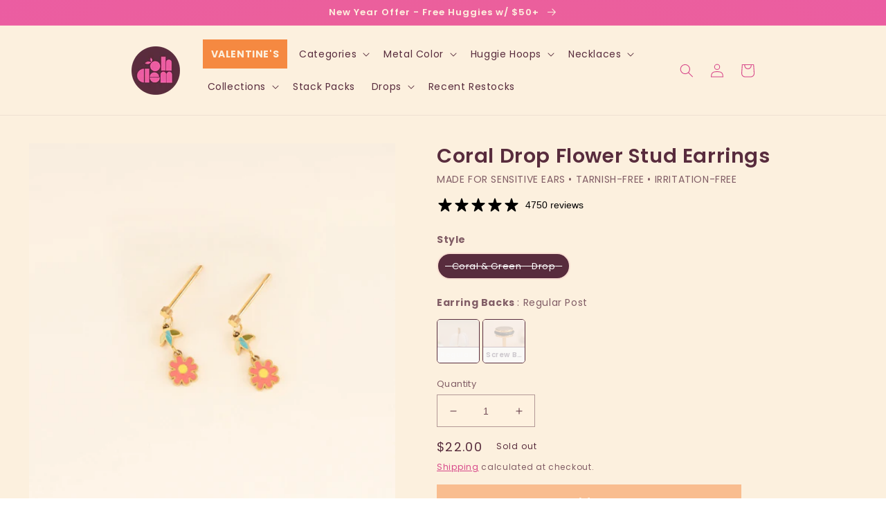

--- FILE ---
content_type: text/html; charset=utf-8
request_url: https://widget.rediem.io/?shopDomain=ohclem.com&rediem_hash=
body_size: 4627
content:
<!DOCTYPE html><html lang="en"><head><meta charSet="utf-8"/><meta name="viewport" content="width=device-width, initial-scale=1"/><meta name="viewport" content="width=device-width, initial-scale=1"/><link rel="stylesheet" href="/_next/static/css/c729d3b4c9c6c662.css" data-precedence="next"/><link rel="stylesheet" href="/_next/static/css/570964419b3dedc2.css" data-precedence="next"/><link rel="preload" as="script" fetchPriority="low" href="/_next/static/chunks/webpack-5f4f00660abbc0c8.js"/><script src="/_next/static/chunks/fd9d1056-af4acf7536821b4d.js" async=""></script><script src="/_next/static/chunks/2472-61bfdd6a77d991f9.js" async=""></script><script src="/_next/static/chunks/main-app-88fe081740efc6bd.js" async=""></script><script src="/_next/static/chunks/c16f53c3-0e3eaf93dd43694f.js" async=""></script><script src="/_next/static/chunks/1419-e6248e017791561f.js" async=""></script><script src="/_next/static/chunks/8607-e5dd85a3b6ab3152.js" async=""></script><script src="/_next/static/chunks/2751-ac4449339e7d4faf.js" async=""></script><script src="/_next/static/chunks/5361-5bf649de20fff683.js" async=""></script><script src="/_next/static/chunks/8025-5c2cecf949b7d6af.js" async=""></script><script src="/_next/static/chunks/4215-6b43599cd626b8f5.js" async=""></script><script src="/_next/static/chunks/1846-2daea0b082ced664.js" async=""></script><script src="/_next/static/chunks/5936-204324425c7d1337.js" async=""></script><script src="/_next/static/chunks/772-6379129ba039a34d.js" async=""></script><script src="/_next/static/chunks/9081-8735d25f573cb845.js" async=""></script><script src="/_next/static/chunks/1865-af654c1d1df1ed9e.js" async=""></script><script src="/_next/static/chunks/1095-c4d06f1a1a2992ab.js" async=""></script><script src="/_next/static/chunks/5739-39bb459daba2e753.js" async=""></script><script src="/_next/static/chunks/3089-177261f20ba20c5f.js" async=""></script><script src="/_next/static/chunks/7969-8caa848cf85f452f.js" async=""></script><script src="/_next/static/chunks/3799-4db9726040cb367f.js" async=""></script><script src="/_next/static/chunks/2227-3bcb5efab95a3c2e.js" async=""></script><script src="/_next/static/chunks/972-6964fc80c787decf.js" async=""></script><script src="/_next/static/chunks/4175-425a5d4ab58a791f.js" async=""></script><script src="/_next/static/chunks/7861-8b8135fafc4c68f8.js" async=""></script><script src="/_next/static/chunks/8807-1ac39b326e389c8e.js" async=""></script><script src="/_next/static/chunks/1672-e368d8dc6bc4800f.js" async=""></script><script src="/_next/static/chunks/8072-89047913a2189f5b.js" async=""></script><script src="/_next/static/chunks/1979-48976ad2e35a6d70.js" async=""></script><script src="/_next/static/chunks/app/page-b151099071bdfadc.js" async=""></script><script src="/_next/static/chunks/5894-492ba6eb67e6e3a0.js" async=""></script><script src="/_next/static/chunks/5027-a96d7596ed7d9339.js" async=""></script><script src="/_next/static/chunks/5893-780588d31f76a126.js" async=""></script><script src="/_next/static/chunks/app/layout-b94bb114f6b72d53.js" async=""></script><meta name="description" content="Rediem"/><meta name="keywords" content="rediem, reward, redeem"/><title>Rediem</title><meta name="description" content="Rediem rewards system"/><link rel="icon" href="/favicon.ico" type="image/x-icon" sizes="16x16"/><script src="/_next/static/chunks/polyfills-c67a75d1b6f99dc8.js" noModule=""></script></head><body><!--$!--><template data-dgst="NEXT_DYNAMIC_NO_SSR_CODE"></template><!--/$--><script src="/_next/static/chunks/webpack-5f4f00660abbc0c8.js" async=""></script><script>(self.__next_f=self.__next_f||[]).push([0]);self.__next_f.push([2,null])</script><script>self.__next_f.push([1,"1:HL[\"/_next/static/css/c729d3b4c9c6c662.css\",\"style\"]\n2:HL[\"/_next/static/css/570964419b3dedc2.css\",\"style\"]\n0:\"$L3\"\n"])</script><script>self.__next_f.push([1,"4:I[3728,[],\"\"]\n6:I[9928,[],\"\"]\n7:\"$Sreact.suspense\"\n"])</script><script>self.__next_f.push([1,"8:I[9167,[\"5501\",\"static/chunks/c16f53c3-0e3eaf93dd43694f.js\",\"1419\",\"static/chunks/1419-e6248e017791561f.js\",\"8607\",\"static/chunks/8607-e5dd85a3b6ab3152.js\",\"2751\",\"static/chunks/2751-ac4449339e7d4faf.js\",\"5361\",\"static/chunks/5361-5bf649de20fff683.js\",\"8025\",\"static/chunks/8025-5c2cecf949b7d6af.js\",\"4215\",\"static/chunks/4215-6b43599cd626b8f5.js\",\"1846\",\"static/chunks/1846-2daea0b082ced664.js\",\"5936\",\"static/chunks/5936-204324425c7d1337.js\",\"772\",\"static/chunks/772-6379129ba039a34d.js\",\"9081\",\"static/chunks/9081-8735d25f573cb845.js\",\"1865\",\"static/chunks/1865-af654c1d1df1ed9e.js\",\"1095\",\"static/chunks/1095-c4d06f1a1a2992ab.js\",\"5739\",\"static/chunks/5739-39bb459daba2e753.js\",\"3089\",\"static/chunks/3089-177261f20ba20c5f.js\",\"7969\",\"static/chunks/7969-8caa848cf85f452f.js\",\"3799\",\"static/chunks/3799-4db9726040cb367f.js\",\"2227\",\"static/chunks/2227-3bcb5efab95a3c2e.js\",\"972\",\"static/chunks/972-6964fc80c787decf.js\",\"4175\",\"static/chunks/4175-425a5d4ab58a791f.js\",\"7861\",\"static/chunks/7861-8b8135fafc4c68f8.js\",\"8807\",\"static/chunks/8807-1ac39b326e389c8e.js\",\"1672\",\"static/chunks/1672-e368d8dc6bc4800f.js\",\"8072\",\"static/chunks/8072-89047913a2189f5b.js\",\"1979\",\"static/chunks/1979-48976ad2e35a6d70.js\",\"1931\",\"static/chunks/app/page-b151099071bdfadc.js\"],\"NoSSR\"]\n"])</script><script>self.__next_f.push([1,"9:I[1220,[\"1419\",\"static/chunks/1419-e6248e017791561f.js\",\"8607\",\"static/chunks/8607-e5dd85a3b6ab3152.js\",\"2751\",\"static/chunks/2751-ac4449339e7d4faf.js\",\"1846\",\"static/chunks/1846-2daea0b082ced664.js\",\"5894\",\"static/chunks/5894-492ba6eb67e6e3a0.js\",\"1095\",\"static/chunks/1095-c4d06f1a1a2992ab.js\",\"3799\",\"static/chunks/3799-4db9726040cb367f.js\",\"5027\",\"static/chunks/5027-a96d7596ed7d9339.js\",\"972\",\"static/chunks/972-6964fc80c787decf.js\",\"7861\",\"static/chunks/7861-8b8135fafc4c68f8.js\",\"5893\",\"static/chunks/5893-780588d31f76a126.js\",\"3185\",\"static/chunks/app/layout-b94bb114f6b72d53.js\"],\"\"]\n"])</script><script>self.__next_f.push([1,"a:I[9204,[\"1419\",\"static/chunks/1419-e6248e017791561f.js\",\"8607\",\"static/chunks/8607-e5dd85a3b6ab3152.js\",\"2751\",\"static/chunks/2751-ac4449339e7d4faf.js\",\"1846\",\"static/chunks/1846-2daea0b082ced664.js\",\"5894\",\"static/chunks/5894-492ba6eb67e6e3a0.js\",\"1095\",\"static/chunks/1095-c4d06f1a1a2992ab.js\",\"3799\",\"static/chunks/3799-4db9726040cb367f.js\",\"5027\",\"static/chunks/5027-a96d7596ed7d9339.js\",\"972\",\"static/chunks/972-6964fc80c787decf.js\",\"7861\",\"static/chunks/7861-8b8135fafc4c68f8.js\",\"5893\",\"static/chunks/5893-780588d31f76a126.js\",\"3185\",\"static/chunks/app/layout-b94bb114f6b72d53.js\"],\"\"]\n"])</script><script>self.__next_f.push([1,"b:I[6954,[],\"\"]\nc:I[7264,[],\"\"]\n"])</script><script>self.__next_f.push([1,"e:I[2614,[\"5501\",\"static/chunks/c16f53c3-0e3eaf93dd43694f.js\",\"1419\",\"static/chunks/1419-e6248e017791561f.js\",\"8607\",\"static/chunks/8607-e5dd85a3b6ab3152.js\",\"2751\",\"static/chunks/2751-ac4449339e7d4faf.js\",\"5361\",\"static/chunks/5361-5bf649de20fff683.js\",\"8025\",\"static/chunks/8025-5c2cecf949b7d6af.js\",\"4215\",\"static/chunks/4215-6b43599cd626b8f5.js\",\"1846\",\"static/chunks/1846-2daea0b082ced664.js\",\"5936\",\"static/chunks/5936-204324425c7d1337.js\",\"772\",\"static/chunks/772-6379129ba039a34d.js\",\"9081\",\"static/chunks/9081-8735d25f573cb845.js\",\"1865\",\"static/chunks/1865-af654c1d1df1ed9e.js\",\"1095\",\"static/chunks/1095-c4d06f1a1a2992ab.js\",\"5739\",\"static/chunks/5739-39bb459daba2e753.js\",\"3089\",\"static/chunks/3089-177261f20ba20c5f.js\",\"7969\",\"static/chunks/7969-8caa848cf85f452f.js\",\"3799\",\"static/chunks/3799-4db9726040cb367f.js\",\"2227\",\"static/chunks/2227-3bcb5efab95a3c2e.js\",\"972\",\"static/chunks/972-6964fc80c787decf.js\",\"4175\",\"static/chunks/4175-425a5d4ab58a791f.js\",\"7861\",\"static/chunks/7861-8b8135fafc4c68f8.js\",\"8807\",\"static/chunks/8807-1ac39b326e389c8e.js\",\"1672\",\"static/chunks/1672-e368d8dc6bc4800f.js\",\"8072\",\"static/chunks/8072-89047913a2189f5b.js\",\"1979\",\"static/chunks/1979-48976ad2e35a6d70.js\",\"1931\",\"static/chunks/app/page-b151099071bdfadc.js\"],\"\"]\n"])</script><script>self.__next_f.push([1,"3:[[[\"$\",\"link\",\"0\",{\"rel\":\"stylesheet\",\"href\":\"/_next/static/css/c729d3b4c9c6c662.css\",\"precedence\":\"next\",\"crossOrigin\":\"$undefined\"}],[\"$\",\"link\",\"1\",{\"rel\":\"stylesheet\",\"href\":\"/_next/static/css/570964419b3dedc2.css\",\"precedence\":\"next\",\"crossOrigin\":\"$undefined\"}]],[\"$\",\"$L4\",null,{\"buildId\":\"QuY7Kwh8Pi-bZhQCKlUjj\",\"assetPrefix\":\"\",\"initialCanonicalUrl\":\"/?shopDomain=ohclem.com\u0026rediem_hash=\",\"initialTree\":[\"\",{\"children\":[\"__PAGE__?{\\\"shopDomain\\\":\\\"ohclem.com\\\",\\\"rediem_hash\\\":\\\"\\\"}\",{}]},\"$undefined\",\"$undefined\",true],\"initialHead\":[false,\"$L5\"],\"globalErrorComponent\":\"$6\",\"children\":[null,[\"$\",\"html\",null,{\"lang\":\"en\",\"children\":[[\"$\",\"head\",null,{\"children\":[[\"$\",\"meta\",null,{\"name\":\"description\",\"content\":\"Rediem\"}],[\"$\",\"meta\",null,{\"name\":\"keywords\",\"content\":\"rediem, reward, redeem\"}],[\"$\",\"meta\",null,{\"name\":\"viewport\",\"content\":\"width=device-width, initial-scale=1\"}]]}],[\"$\",\"body\",null,{\"children\":[\"$\",\"$7\",null,{\"fallback\":null,\"children\":[\"$\",\"$L8\",null,{\"children\":[\"$\",\"$L9\",null,{\"children\":[[\"$\",\"$7\",null,{\"fallback\":null,\"children\":[\"$\",\"$L8\",null,{\"children\":[\"$\",\"$La\",null,{}]}]}],[\"$\",\"$Lb\",null,{\"parallelRouterKey\":\"children\",\"segmentPath\":[\"children\"],\"loading\":[\"$\",\"div\",null,{\"className\":\"space-y-2 py-3 px-[22px]\",\"children\":[[\"$\",\"div\",null,{\"className\":\"animate-pulse\",\"children\":[\"$\",\"div\",null,{\"className\":\"flex-1 space-y-2\",\"children\":[[\"$\",\"div\",null,{\"className\":\"h-4 bg-gray-200 full\"}],[\"$\",\"div\",null,{\"className\":\"h-4 bg-gray-200 w-2/3\"}]]}]}],[\"$\",\"div\",null,{\"className\":\"animate-pulse\",\"children\":[\"$\",\"div\",null,{\"className\":\"bg-gray-200 rounded-xl h-[150px]\"}]}],[\"$\",\"div\",null,{\"className\":\"animate-pulse\",\"children\":[\"$\",\"div\",null,{\"className\":\"flex-1 space-y-2\",\"children\":[[\"$\",\"div\",null,{\"className\":\"h-6 bg-gray-200 full\"}],[\"$\",\"div\",null,{\"className\":\"h-6 bg-gray-200 w-3/3\"}]]}]}]]}],\"loadingStyles\":[],\"hasLoading\":true,\"error\":\"$undefined\",\"errorStyles\":\"$undefined\",\"template\":[\"$\",\"$Lc\",null,{}],\"templateStyles\":\"$undefined\",\"notFound\":[[\"$\",\"title\",null,{\"children\":\"404: This page could not be found.\"}],[\"$\",\"div\",null,{\"style\":{\"fontFamily\":\"system-ui,\\\"Segoe UI\\\",Roboto,Helvetica,Arial,sans-serif,\\\"Apple Color Emoji\\\",\\\"Segoe UI Emoji\\\"\",\"height\":\"100vh\",\"textAlign\":\"center\",\"display\":\"flex\",\"flexDirection\":\"column\",\"alignItems\":\"center\",\"justifyContent\":\"center\"},\"children\":[\"$\",\"div\",null,{\"children\":[[\"$\",\"style\",null,{\"dangerouslySetInnerHTML\":{\"__html\":\"body{color:#000;background:#fff;margin:0}.next-error-h1{border-right:1px solid rgba(0,0,0,.3)}@media (prefers-color-scheme:dark){body{color:#fff;background:#000}.next-error-h1{border-right:1px solid rgba(255,255,255,.3)}}\"}}],[\"$\",\"h1\",null,{\"className\":\"next-error-h1\",\"style\":{\"display\":\"inline-block\",\"margin\":\"0 20px 0 0\",\"padding\":\"0 23px 0 0\",\"fontSize\":24,\"fontWeight\":500,\"verticalAlign\":\"top\",\"lineHeight\":\"49px\"},\"children\":\"404\"}],[\"$\",\"div\",null,{\"style\":{\"display\":\"inline-block\"},\"children\":[\"$\",\"h2\",null,{\"style\":{\"fontSize\":14,\"fontWeight\":400,\"lineHeight\":\"49px\",\"margin\":0},\"children\":\"This page could not be found.\"}]}]]}]}]],\"notFoundStyles\":[],\"childProp\":{\"current\":[\"$Ld\",[\"$\",\"$7\",null,{\"fallback\":null,\"children\":[\"$\",\"$L8\",null,{\"children\":[\"$\",\"$Le\",null,{\"searchParams\":{\"shopDomain\":\"ohclem.com\",\"rediem_hash\":\"\"}}]}]}],null],\"segment\":\"__PAGE__?{\\\"shopDomain\\\":\\\"ohclem.com\\\",\\\"rediem_hash\\\":\\\"\\\"}\"},\"styles\":[]}]]}]}]}]}]]}],null]}]]\n"])</script><script>self.__next_f.push([1,"5:[[\"$\",\"meta\",\"0\",{\"charSet\":\"utf-8\"}],[\"$\",\"title\",\"1\",{\"children\":\"Rediem\"}],[\"$\",\"meta\",\"2\",{\"name\":\"description\",\"content\":\"Rediem rewards system\"}],[\"$\",\"meta\",\"3\",{\"name\":\"viewport\",\"content\":\"width=device-width, initial-scale=1\"}],[\"$\",\"link\",\"4\",{\"rel\":\"icon\",\"href\":\"/favicon.ico\",\"type\":\"image/x-icon\",\"sizes\":\"16x16\"}]]\nd:null\n"])</script></body></html>

--- FILE ---
content_type: text/css
request_url: https://ohclem.com/cdn/shop/t/9/assets/cawten.css?v=159041762338803356911760678370
body_size: 945
content:
.rte a,.share-button__button,.link{color:#d7478a!important}.header__menu-item{color:#582c3d!important}.header__menu-item-1>a{background-color:#f58941;border-radius:0;font-weight:700;color:#fcf0de!important;margin:0 5px 5px}.header__menu-item-1>a:hover{background-color:#f58941}.header__menu-item-1>a>span{color:#fcf0de!important}.collection-hero__title{color:#fef1df!important}delivery-promise-wc{display:none!important}.blog-img{width:100%;padding:5px;box-sizing:border-box;border-radius:0!important}@media (min-width: 768px){.blog-img{width:50%;padding:10px}}.top-bar{width:100%;height:50px;background-color:#fcf0de;top:0;left:0;z-index:1000}.top-bar-tabs{top:10px;left:10px;display:flex;flex-direction:column;gap:5px}.site-tab{display:flex;align-items:center;justify-content:center;width:60px;height:40px}.tab img{max-width:80%;height:auto}@media (max-width: 768px){.top-bar-tabs{top:5px;left:5px}.tab{width:50px;height:35px}}.rbr-container-element-false{display:none!important}.rbr-thumbnail-container{border:none!important;border-radius:7px!important;width:130px!important;height:130px!important;background-color:transparent!important}.rbr-sbap_item_info{grid-template-columns:140px 1fr!important}.rbr-productNamePrice__title__container{margin-top:25px!important}.rbr-productNamePrice__title__container>a{color:#582c3d!important}.rbr-productNamePrice__price__container{margin-top:5px!important}.rbr-productNamePrice__tag__container>.money{color:#582c3d!important;text-decoration:line-through}.rbr-divider__container{background-color:#b6a0a9!important;display:none!important}.rbr-sbap_item{padding:5px 0!important}.rbr-mbap_item_input>div>select{max-width:200px;padding:15px;border:.7px solid #582C3D;border-radius:7px;background-color:#fcf0de!important;color:#582c3d!important;appearance:none;-webkit-appearance:none;-moz-appearance:none;background-image:url([data-uri]);background-repeat:no-repeat;background-position:right 10px top 20px;background-size:12px}#ps-bis-widget-bubble__container .bubble__close-container,#ps-bis-widget-bubble__close-text{border-radius:0!important}#ps-bis-widget-bubble__close-text{background-color:#592d3d!important;color:#fef2e0!important;font-family:Harmonia Sans,sans-serif!important;font-size:16px!important}#ps-bis-widget-bubble__close-widget{top:23px!important}#ps-bis-widget-mobile-modal__container,#ps-mobile-widget__container,::placeholder,#ps-bis-widget-mobile-modal__container .ps-heading{font-family:Harmonia Sans,sans-serif!important}#ps-mobile-widget-overlay__headline{font-size:21px!important;font-style:italic}#ps-mobile-widget-close__body,#ps-mobile-widget-overlay__phone-input-wrapper>.iti,#ps-mobile-widget-overlay__buttons--opt-in,#ps-mobile-widget-overlay__accept-button{border-radius:0!important}.phone #ps-mobile-widget-overlay__phone-input-wrapper>.iti{padding:5px!important}#ps-mobile-widget-overlay__phone-input,#ps-mobile-widget-partial__phone-input,#ps-mobile-widget-overlay__accept-button{font-size:17px!important}#ps-mobile-widget-overlay__accept-button{padding:10px 15px!important;margin:10px 0!important}#ps-bis-widget-bubble__container .bubble__close-container{width:100%;right:0!important}#ps-bis-widget-bubble__close-widget{left:unset!important;right:10px}#ps-bis-widget-modal__container .ps-p{font-size:18px!important;margin:0 0 10px!important;font-family:Harmonia Sans,sans-serif!important;line-height:24px!important;font-style:italic!important}#ps-bis-widget-modal__body.ps-desktop-modal__body,#ps-desktop-widget__submit{border-radius:0!important}#wpd_main_container{margin-bottom:200px!important;max-width:1200px!important}#wpd_border_div{display:none!important}#wpd_login_top_bar_wrapper{max-width:900px}#wpd_login_desc_wrapper,.wpd-login-info-point-desc{font-size:20px!important}#wpdSubmitButton,#wpd_login_button,#wpd_login_register{background-color:#49364c!important;font-size:18px!important;border-radius:10px!important}#login_field_wrapper>input,.wpd-signup-field>input{border-radius:10px!important;border-color:#a7969a!important;background-color:#fff!important}#wpd_login_grid_info_card{padding:10%!important;border:none!important;border-radius:15px!important}#wpdSuccessMessageWrapper{max-width:800px!important}.wpd-grid-action-wrapper{display:none!important}.wpd-grid-item{border:none!important}.wpd-product-image{background:none!important;border:none!important;object-fit:cover!important}.product-image-wrapper{box-shadow:#00000026 4px 4px 21px!important;border-radius:15px}#search_input_wrapper{max-width:500px!important}#wpd_search_icon{border-top-left-radius:10px;border-bottom-left-radius:10px}#search_input_wrapper>input{border-top-right-radius:10px;border-bottom-right-radius:10px}#wpd_sort_by_button_wrapper,#wpd_collection_filter_button_wrapper,#wpd_cart_button,.wpd-product-option-value,.wpd-primary-button{border-radius:10px}#wpd_welcome_message_container{max-width:600px!important}.wpd-pagination-buttons,.wpd-pagination-buttons:hover{border:none!important;margin-left:10px!important;border-radius:7px!important;box-shadow:#00000026 4px 4px 21px!important}.wpd-product-option-value:hover{box-shadow:none!important}.wpd-back-button{border-radius:10px!important;background:none!important;border:1px solid #49364c!important}.wpd-product-quick-view-images{border-radius:15px!important}.wpd-product-sub-images{border-radius:10px!important}
/*# sourceMappingURL=/cdn/shop/t/9/assets/cawten.css.map?v=159041762338803356911760678370 */


--- FILE ---
content_type: text/css
request_url: https://ripplrewards.nyc3.digitaloceanspaces.com/live/fonts/grove_1761341345809.css
body_size: 59
content:
@font-face {
  font-family: 'Grove';
  src: url('https://ripplrewards.nyc3.digitaloceanspaces.com/live/fonts/1761341345679-Perfectly Vintages Font by Keithzo.otf') format('opentype');
  font-weight: 400;
}


@font-face {
  font-family: 'Grove';
  src: url('https://ripplrewards.nyc3.digitaloceanspaces.com/live/fonts/1761341345753-Perfectly Vintages Font by Keithzo.otf') format('opentype');
  font-weight: 700;
}

--- FILE ---
content_type: text/javascript; charset=utf-8
request_url: https://ohclem.com/products/flower-earrings.js
body_size: 841
content:
{"id":7503074328711,"title":"Coral Drop Flower Stud Earrings","handle":"flower-earrings","description":"\u003cul\u003e\n\u003cli\u003e\u003cspan\u003eMedical-grade Stainless Steel \u003c\/span\u003e\u003c\/li\u003e\n\u003cli\u003e\n\u003cspan\u003e18K gold \u003c\/span\u003e\u003cspan\u003ePVD-\u003c\/span\u003e\u003cspan\u003ecoating\u003c\/span\u003e\n\u003c\/li\u003e\n\u003cli\u003e24\/7 comfort\u003c\/li\u003e\n\u003cli\u003eTarnish-free \u003cem\u003eguaranteed\u003c\/em\u003e\n\u003c\/li\u003e\n\u003cli\u003eIrritation-free \u003cem\u003eguaranteed\u003c\/em\u003e\n\u003c\/li\u003e\n\u003cli\u003eSafe to shower in, bathe in, swim in, live in\u003c\/li\u003e\n\u003c\/ul\u003e\n\u003cp data-mce-fragment=\"1\"\u003e\u003cmeta charset=\"utf-8\"\u003e\u003cspan style=\"color: #dd715b;\"\u003e\u003cstrong\u003e*Please note that screw back earrings have slightly thicker posts. However, piercing holes will not be noticeably stretched.\u003c\/strong\u003e\u003c\/span\u003e\u003c\/p\u003e\n\u003cp data-mce-fragment=\"1\"\u003e\u003cmeta charset=\"utf-8\"\u003e\u003cmeta charset=\"utf-8\"\u003e\u003cstrong data-mce-fragment=\"1\"\u003eNot sure which earring backs to choose?\u003cspan data-mce-fragment=\"1\"\u003e \u003c\/span\u003e\u003ca data-mce-fragment=\"1\" href=\"https:\/\/ohclem.com\/secure-backs\/\" target=\"_blank\"\u003eCLICK HERE\u003c\/a\u003e\u003c\/strong\u003e\u003cspan data-mce-fragment=\"1\"\u003e \u003c\/span\u003e\u003c\/p\u003e","published_at":"2025-12-08T15:29:12-07:00","created_at":"2024-01-02T14:09:31-07:00","vendor":"Oh Clementine","type":"Stud Earrings","tags":["active","bday","box_050","earrings","gtin","has_enamel","kids","non-archived","primetime","YGroup_flower_studs","YGroup_gold_amber","YGroup_retro_daisy","YGroup_retro_flower","YGroup_turq_flower"],"price":2200,"price_min":2200,"price_max":2400,"available":false,"price_varies":true,"compare_at_price":2200,"compare_at_price_min":2200,"compare_at_price_max":2400,"compare_at_price_varies":true,"variants":[{"id":40917011595399,"title":"Coral \u0026 Green - Drop \/ Regular Post","option1":"Coral \u0026 Green - Drop","option2":"Regular Post","option3":null,"sku":"R-056-FLWR-DROP-CORAL-GLD","requires_shipping":true,"taxable":true,"featured_image":{"id":32521324789895,"product_id":7503074328711,"position":1,"created_at":"2024-09-05T16:24:57-07:00","updated_at":"2025-11-04T14:20:23-07:00","alt":null,"width":1280,"height":1280,"src":"https:\/\/cdn.shopify.com\/s\/files\/1\/0373\/3995\/5335\/files\/Oh_Clem_Product_Studs-2Large.jpg?v=1762291223","variant_ids":[40917011595399,40917011628167]},"available":false,"name":"Coral Drop Flower Stud Earrings - Coral \u0026 Green - Drop \/ Regular Post","public_title":"Coral \u0026 Green - Drop \/ Regular Post","options":["Coral \u0026 Green - Drop","Regular Post"],"price":2200,"weight":14,"compare_at_price":2200,"inventory_management":"shopify","barcode":"4748530167010","featured_media":{"alt":null,"id":24743047561351,"position":1,"preview_image":{"aspect_ratio":1.0,"height":1280,"width":1280,"src":"https:\/\/cdn.shopify.com\/s\/files\/1\/0373\/3995\/5335\/files\/Oh_Clem_Product_Studs-2Large.jpg?v=1762291223"}},"quantity_rule":{"min":1,"max":null,"increment":1},"quantity_price_breaks":[],"requires_selling_plan":false,"selling_plan_allocations":[]},{"id":40917011628167,"title":"Coral \u0026 Green - Drop \/ Screw Back","option1":"Coral \u0026 Green - Drop","option2":"Screw Back","option3":null,"sku":"SB-059-FLWR-DROP-CORAL-GLD","requires_shipping":true,"taxable":true,"featured_image":{"id":32521324789895,"product_id":7503074328711,"position":1,"created_at":"2024-09-05T16:24:57-07:00","updated_at":"2025-11-04T14:20:23-07:00","alt":null,"width":1280,"height":1280,"src":"https:\/\/cdn.shopify.com\/s\/files\/1\/0373\/3995\/5335\/files\/Oh_Clem_Product_Studs-2Large.jpg?v=1762291223","variant_ids":[40917011595399,40917011628167]},"available":false,"name":"Coral Drop Flower Stud Earrings - Coral \u0026 Green - Drop \/ Screw Back","public_title":"Coral \u0026 Green - Drop \/ Screw Back","options":["Coral \u0026 Green - Drop","Screw Back"],"price":2400,"weight":14,"compare_at_price":2400,"inventory_management":"shopify","barcode":"4748533715324","featured_media":{"alt":null,"id":24743047561351,"position":1,"preview_image":{"aspect_ratio":1.0,"height":1280,"width":1280,"src":"https:\/\/cdn.shopify.com\/s\/files\/1\/0373\/3995\/5335\/files\/Oh_Clem_Product_Studs-2Large.jpg?v=1762291223"}},"quantity_rule":{"min":1,"max":null,"increment":1},"quantity_price_breaks":[],"requires_selling_plan":false,"selling_plan_allocations":[]}],"images":["\/\/cdn.shopify.com\/s\/files\/1\/0373\/3995\/5335\/files\/Oh_Clem_Product_Studs-2Large.jpg?v=1762291223"],"featured_image":"\/\/cdn.shopify.com\/s\/files\/1\/0373\/3995\/5335\/files\/Oh_Clem_Product_Studs-2Large.jpg?v=1762291223","options":[{"name":"Style","position":1,"values":["Coral \u0026 Green - Drop"]},{"name":"Earring Backs","position":2,"values":["Regular Post","Screw Back"]}],"url":"\/products\/flower-earrings","media":[{"alt":null,"id":24743047561351,"position":1,"preview_image":{"aspect_ratio":1.0,"height":1280,"width":1280,"src":"https:\/\/cdn.shopify.com\/s\/files\/1\/0373\/3995\/5335\/files\/Oh_Clem_Product_Studs-2Large.jpg?v=1762291223"},"aspect_ratio":1.0,"height":1280,"media_type":"image","src":"https:\/\/cdn.shopify.com\/s\/files\/1\/0373\/3995\/5335\/files\/Oh_Clem_Product_Studs-2Large.jpg?v=1762291223","width":1280}],"requires_selling_plan":false,"selling_plan_groups":[]}

--- FILE ---
content_type: text/x-component
request_url: https://widget.rediem.io/?shopDomain=ohclem.com&rediem_hash=&_rsc=2o8k9
body_size: 896
content:
0:["QuY7Kwh8Pi-bZhQCKlUjj",[["children","__PAGE__?{\"shopDomain\":\"ohclem.com\",\"rediem_hash\":\"\"}",["__PAGE__?{\"shopDomain\":\"ohclem.com\",\"rediem_hash\":\"\"}",{}],"$L1",[[],"$L2"]]]]
4:"$Sreact.suspense"
5:I[9167,["5501","static/chunks/c16f53c3-0e3eaf93dd43694f.js","1419","static/chunks/1419-e6248e017791561f.js","8607","static/chunks/8607-e5dd85a3b6ab3152.js","2751","static/chunks/2751-ac4449339e7d4faf.js","5361","static/chunks/5361-5bf649de20fff683.js","8025","static/chunks/8025-5c2cecf949b7d6af.js","4215","static/chunks/4215-6b43599cd626b8f5.js","1846","static/chunks/1846-2daea0b082ced664.js","5936","static/chunks/5936-204324425c7d1337.js","772","static/chunks/772-6379129ba039a34d.js","9081","static/chunks/9081-8735d25f573cb845.js","1865","static/chunks/1865-af654c1d1df1ed9e.js","1095","static/chunks/1095-c4d06f1a1a2992ab.js","5739","static/chunks/5739-39bb459daba2e753.js","3089","static/chunks/3089-177261f20ba20c5f.js","7969","static/chunks/7969-8caa848cf85f452f.js","3799","static/chunks/3799-4db9726040cb367f.js","2227","static/chunks/2227-3bcb5efab95a3c2e.js","972","static/chunks/972-6964fc80c787decf.js","4175","static/chunks/4175-425a5d4ab58a791f.js","7861","static/chunks/7861-8b8135fafc4c68f8.js","8807","static/chunks/8807-1ac39b326e389c8e.js","1672","static/chunks/1672-e368d8dc6bc4800f.js","8072","static/chunks/8072-89047913a2189f5b.js","1979","static/chunks/1979-48976ad2e35a6d70.js","1931","static/chunks/app/page-b151099071bdfadc.js"],"NoSSR"]
6:I[2614,["5501","static/chunks/c16f53c3-0e3eaf93dd43694f.js","1419","static/chunks/1419-e6248e017791561f.js","8607","static/chunks/8607-e5dd85a3b6ab3152.js","2751","static/chunks/2751-ac4449339e7d4faf.js","5361","static/chunks/5361-5bf649de20fff683.js","8025","static/chunks/8025-5c2cecf949b7d6af.js","4215","static/chunks/4215-6b43599cd626b8f5.js","1846","static/chunks/1846-2daea0b082ced664.js","5936","static/chunks/5936-204324425c7d1337.js","772","static/chunks/772-6379129ba039a34d.js","9081","static/chunks/9081-8735d25f573cb845.js","1865","static/chunks/1865-af654c1d1df1ed9e.js","1095","static/chunks/1095-c4d06f1a1a2992ab.js","5739","static/chunks/5739-39bb459daba2e753.js","3089","static/chunks/3089-177261f20ba20c5f.js","7969","static/chunks/7969-8caa848cf85f452f.js","3799","static/chunks/3799-4db9726040cb367f.js","2227","static/chunks/2227-3bcb5efab95a3c2e.js","972","static/chunks/972-6964fc80c787decf.js","4175","static/chunks/4175-425a5d4ab58a791f.js","7861","static/chunks/7861-8b8135fafc4c68f8.js","8807","static/chunks/8807-1ac39b326e389c8e.js","1672","static/chunks/1672-e368d8dc6bc4800f.js","8072","static/chunks/8072-89047913a2189f5b.js","1979","static/chunks/1979-48976ad2e35a6d70.js","1931","static/chunks/app/page-b151099071bdfadc.js"],""]
1:["$L3",["$","$4",null,{"fallback":null,"children":["$","$L5",null,{"children":["$","$L6",null,{"searchParams":{"shopDomain":"ohclem.com","rediem_hash":""}}]}]}],null]
2:[["$","meta","0",{"charSet":"utf-8"}],["$","title","1",{"children":"Rediem"}],["$","meta","2",{"name":"description","content":"Rediem rewards system"}],["$","meta","3",{"name":"viewport","content":"width=device-width, initial-scale=1"}],["$","link","4",{"rel":"icon","href":"/favicon.ico","type":"image/x-icon","sizes":"16x16"}]]
3:null


--- FILE ---
content_type: application/javascript; charset=UTF-8
request_url: https://widget.rediem.io/_next/static/chunks/5027-a96d7596ed7d9339.js
body_size: 10698
content:
(self.webpackChunk_N_E=self.webpackChunk_N_E||[]).push([[5027],{1197:function(){},5601:function(){},9095:function(){},6250:function(){},520:function(){},5615:function(){},9194:function(){},8020:function(){},4918:function(o,s,c){var d,p;void 0!==(p="function"==typeof(d=function(){var o,s,c,d={};d.version="0.2.0";var p=d.settings={minimum:.08,easing:"ease",positionUsing:"",speed:200,trickle:!0,trickleRate:.02,trickleSpeed:800,showSpinner:!0,barSelector:'[role="bar"]',spinnerSelector:'[role="spinner"]',parent:"body",template:'<div class="bar" role="bar"><div class="peg"></div></div><div class="spinner" role="spinner"><div class="spinner-icon"></div></div>'};function clamp(o,s,c){return o<s?s:o>c?c:o}d.configure=function(o){var s,c;for(s in o)void 0!==(c=o[s])&&o.hasOwnProperty(s)&&(p[s]=c);return this},d.status=null,d.set=function(o){var s=d.isStarted();o=clamp(o,p.minimum,1),d.status=1===o?null:o;var c=d.render(!s),F=c.querySelector(p.barSelector),C=p.speed,S=p.easing;return c.offsetWidth,g(function(s){var g,P;""===p.positionUsing&&(p.positionUsing=d.getPositioningCSS()),b(F,(g=o,(P="translate3d"===p.positionUsing?{transform:"translate3d("+(-1+g)*100+"%,0,0)"}:"translate"===p.positionUsing?{transform:"translate("+(-1+g)*100+"%,0)"}:{"margin-left":(-1+g)*100+"%"}).transition="all "+C+"ms "+S,P)),1===o?(b(c,{transition:"none",opacity:1}),c.offsetWidth,setTimeout(function(){b(c,{transition:"all "+C+"ms linear",opacity:0}),setTimeout(function(){d.remove(),s()},C)},C)):setTimeout(s,C)}),this},d.isStarted=function(){return"number"==typeof d.status},d.start=function(){d.status||d.set(0);var work=function(){setTimeout(function(){d.status&&(d.trickle(),work())},p.trickleSpeed)};return p.trickle&&work(),this},d.done=function(o){return o||d.status?d.inc(.3+.5*Math.random()).set(1):this},d.inc=function(o){var s=d.status;return s?("number"!=typeof o&&(o=(1-s)*clamp(Math.random()*s,.1,.95)),s=clamp(s+o,0,.994),d.set(s)):d.start()},d.trickle=function(){return d.inc(Math.random()*p.trickleRate)},o=0,s=0,d.promise=function(c){return c&&"resolved"!==c.state()&&(0===s&&d.start(),o++,s++,c.always(function(){0==--s?(o=0,d.done()):d.set((o-s)/o)})),this},d.render=function(o){if(d.isRendered())return document.getElementById("nprogress");addClass(document.documentElement,"nprogress-busy");var s=document.createElement("div");s.id="nprogress",s.innerHTML=p.template;var c,g,F=s.querySelector(p.barSelector),C=o?"-100":(-1+(d.status||0))*100,S=document.querySelector(p.parent);return b(F,{transition:"all 0 linear",transform:"translate3d("+C+"%,0,0)"}),!p.showSpinner&&(g=s.querySelector(p.spinnerSelector))&&removeElement(g),S!=document.body&&addClass(S,"nprogress-custom-parent"),S.appendChild(s),s},d.remove=function(){removeClass(document.documentElement,"nprogress-busy"),removeClass(document.querySelector(p.parent),"nprogress-custom-parent");var o=document.getElementById("nprogress");o&&removeElement(o)},d.isRendered=function(){return!!document.getElementById("nprogress")},d.getPositioningCSS=function(){var o=document.body.style,s="WebkitTransform"in o?"Webkit":"MozTransform"in o?"Moz":"msTransform"in o?"ms":"OTransform"in o?"O":"";return s+"Perspective" in o?"translate3d":s+"Transform" in o?"translate":"margin"};var g=(c=[],function(o){c.push(o),1==c.length&&function next(){var o=c.shift();o&&o(next)}()}),b=function(){var o=["Webkit","O","Moz","ms"],s={};function applyCss(c,d,p){var g;d=s[g=(g=d).replace(/^-ms-/,"ms-").replace(/-([\da-z])/gi,function(o,s){return s.toUpperCase()})]||(s[g]=function(s){var c=document.body.style;if(s in c)return s;for(var d,p=o.length,g=s.charAt(0).toUpperCase()+s.slice(1);p--;)if((d=o[p]+g)in c)return d;return s}(g)),c.style[d]=p}return function(o,s){var c,d,p=arguments;if(2==p.length)for(c in s)void 0!==(d=s[c])&&s.hasOwnProperty(c)&&applyCss(o,c,d);else applyCss(o,p[1],p[2])}}();function hasClass(o,s){return("string"==typeof o?o:classList(o)).indexOf(" "+s+" ")>=0}function addClass(o,s){var c=classList(o),d=c+s;hasClass(c,s)||(o.className=d.substring(1))}function removeClass(o,s){var c,d=classList(o);hasClass(o,s)&&(c=d.replace(" "+s+" "," "),o.className=c.substring(1,c.length-1))}function classList(o){return(" "+(o.className||"")+" ").replace(/\s+/gi," ")}function removeElement(o){o&&o.parentNode&&o.parentNode.removeChild(o)}return d})?d.call(s,c,s,o):d)&&(o.exports=p)},4523:function(o,s,c){"use strict";c.d(s,{dk:function(){return N},fw:function(){return H},zH:function(){return w}});var d=c(2265),p=c(2950),g=c(2600),b=c(5920),F=c(6618),C=c(8279),S=c(1931);let P=(0,d.createContext)(null);function w(){var o,s;return null!=(s=null==(o=(0,d.useContext)(P))?void 0:o.value)?s:void 0}function H(){let[o,s]=(0,d.useState)([]);return[o.length>0?o.join(" "):void 0,(0,d.useMemo)(()=>function(o){let c=(0,p.z)(o=>(s(s=>[...s,o]),()=>s(s=>{let c=s.slice(),d=c.indexOf(o);return -1!==d&&c.splice(d,1),c}))),g=(0,d.useMemo)(()=>({register:c,slot:o.slot,name:o.name,props:o.props,value:o.value}),[c,o.slot,o.name,o.props,o.value]);return d.createElement(P.Provider,{value:g},o.children)},[s])]}P.displayName="DescriptionContext";let N=Object.assign((0,S.yV)(function(o,s){let c=(0,d.useId)(),p=(0,C.B)(),{id:N=`headlessui-description-${c}`,...k}=o,A=function f(){let o=(0,d.useContext)(P);if(null===o){let o=Error("You used a <Description /> component, but it is not inside a relevant parent.");throw Error.captureStackTrace&&Error.captureStackTrace(o,f),o}return o}(),R=(0,F.T)(s);(0,g.e)(()=>A.register(N),[N,A.register]);let D=(0,b.x)({...A.slot,disabled:p||!1}),_={ref:R,...A.props,id:N};return(0,S.L6)()({ourProps:_,theirProps:k,slot:D,defaultTag:"p",name:A.name||"Description"})}),{})},7918:function(o,s,c){"use strict";c.d(s,{Vq:function(){return eF},EM:function(){return eT}});var d,p,g,b=c(2265),F=c(3850),C=c(6890),S=c(8650),P=c(2950),N=c(5390),k=c(4851),A=c(2600);let R=new Map,D=new Map;function h(o){var s;let c=null!=(s=D.get(o))?s:0;return D.set(o,c+1),0!==c||(R.set(o,{"aria-hidden":o.getAttribute("aria-hidden"),inert:o.inert}),o.setAttribute("aria-hidden","true"),o.inert=!0),()=>(function(o){var s;let c=null!=(s=D.get(o))?s:1;if(1===c?D.delete(o):D.set(o,c-1),1!==c)return;let d=R.get(o);d&&(null===d["aria-hidden"]?o.removeAttribute("aria-hidden"):o.setAttribute("aria-hidden",d["aria-hidden"]),o.inert=d.inert,R.delete(o))})(o)}var _=c(450),z=c(583),V=c(7728),U=c(9985),j=c(9430),Z=c(8957),B=c(5920),W=c(6618),Y=c(4358),$=c(5306),q=c(4705),K=c(1269),J=c(3368),X=c(597),Q=c(1931),ee=c(4523),et=c(2769),en=c(634),er=c(3051),eo=c(9376);function use_watch_m(o,s){let c=(0,b.useRef)([]),d=(0,P.z)(o);(0,b.useEffect)(()=>{let o=[...c.current];for(let[p,g]of s.entries())if(c.current[p]!==g){let p=d(s,o);return c.current=s,p}},[d,...s])}var ei=c(8227),eu=c(1368),el=c(5410);let ea=[];!function(o){function e(){"loading"!==document.readyState&&(o(),document.removeEventListener("DOMContentLoaded",e))}"undefined"!=typeof window&&"undefined"!=typeof document&&(document.addEventListener("DOMContentLoaded",e),e())}(()=>{function e(o){if(!eu.sP(o.target)||o.target===document.body||ea[0]===o.target)return;let s=o.target;s=s.closest(el.y),ea.unshift(null!=s?s:o.target),(ea=ea.filter(o=>null!=o&&o.isConnected)).splice(10)}window.addEventListener("click",e,{capture:!0}),window.addEventListener("mousedown",e,{capture:!0}),window.addEventListener("focus",e,{capture:!0}),document.body.addEventListener("click",e,{capture:!0}),document.body.addEventListener("mousedown",e,{capture:!0}),document.body.addEventListener("focus",e,{capture:!0})});var es=c(5195);function x(o){if(!o)return new Set;if("function"==typeof o)return new Set(o());let s=new Set;for(let c of o.current)eu.kK(c.current)&&s.add(c.current);return s}var ec=((d=ec||{})[d.None=0]="None",d[d.InitialFocus=1]="InitialFocus",d[d.TabLock=2]="TabLock",d[d.FocusLock=4]="FocusLock",d[d.RestoreFocus=8]="RestoreFocus",d[d.AutoFocus=16]="AutoFocus",d);let ed=Object.assign((0,Q.yV)(function(o,s){let c=(0,b.useRef)(null),d=(0,W.T)(c,s),{initialFocus:p,initialFocusFallback:g,containers:F,features:N=15,...A}=o;(0,Z.H)()||(N=0);let R=(0,V.i)(c.current);!function(o,{ownerDocument:s}){let c=!!(8&o),d=function(o=!0){let s=(0,b.useRef)(ea.slice());return use_watch_m(([o],[c])=>{!0===c&&!1===o&&(0,es.Y)(()=>{s.current.splice(0)}),!1===c&&!0===o&&(s.current=ea.slice())},[o,ea,s]),(0,P.z)(()=>{var o;return null!=(o=s.current.find(o=>null!=o&&o.isConnected))?o:null})}(c);use_watch_m(()=>{c||(0,k.H9)(null==s?void 0:s.body)&&(0,el.C5)(d())},[c]),(0,er.L)(()=>{c&&(0,el.C5)(d())})}(N,{ownerDocument:R});let D=function(o,{ownerDocument:s,container:c,initialFocus:d,initialFocusFallback:p}){let g=(0,b.useRef)(null),F=(0,S.g)(!!(1&o),"focus-trap#initial-focus"),C=(0,en.t)();return use_watch_m(()=>{if(0===o)return;if(!F){null!=p&&p.current&&(0,el.C5)(p.current);return}let b=c.current;b&&(0,es.Y)(()=>{if(!C.current)return;let c=null==s?void 0:s.activeElement;if(null!=d&&d.current){if((null==d?void 0:d.current)===c){g.current=c;return}}else if(b.contains(c)){g.current=c;return}if(null!=d&&d.current)(0,el.C5)(d.current);else{if(16&o){if((0,el.jA)(b,el.TO.First|el.TO.AutoFocus)!==el.fE.Error)return}else if((0,el.jA)(b,el.TO.First)!==el.fE.Error)return;if(null!=p&&p.current&&((0,el.C5)(p.current),(null==s?void 0:s.activeElement)===p.current))return;console.warn("There are no focusable elements inside the <FocusTrap />")}g.current=null==s?void 0:s.activeElement})},[p,F,o]),g}(N,{ownerDocument:R,container:c,initialFocus:p,initialFocusFallback:g});!function(o,{ownerDocument:s,container:c,containers:d,previousActiveElement:p}){let g=(0,en.t)(),b=!!(4&o);(0,C.O)(null==s?void 0:s.defaultView,"focus",o=>{if(!b||!g.current)return;let s=x(d);eu.Re(c.current)&&s.add(c.current);let F=p.current;if(!F)return;let C=o.target;eu.Re(C)?I(s,C)?(p.current=C,(0,el.C5)(C)):(o.preventDefault(),o.stopPropagation(),(0,el.C5)(F)):(0,el.C5)(p.current)},!0)}(N,{ownerDocument:R,container:c,containers:F,previousActiveElement:D});let _=(0,eo.l)(),z=(0,P.z)(o=>{if(!eu.Re(c.current))return;let s=c.current;(0,X.E)(_.current,{[eo.N.Forwards]:()=>{(0,el.jA)(s,el.TO.First,{skipElements:[o.relatedTarget,g]})},[eo.N.Backwards]:()=>{(0,el.jA)(s,el.TO.Last,{skipElements:[o.relatedTarget,g]})}})}),U=(0,S.g)(!!(2&N),"focus-trap#tab-lock"),j=(0,et.G)(),B=(0,b.useRef)(!1),Y=(0,Q.L6)();return b.createElement(b.Fragment,null,U&&b.createElement(ei._,{as:"button",type:"button","data-headlessui-focus-guard":!0,onFocus:z,features:ei.x.Focusable}),Y({ourProps:{ref:d,onKeyDown(o){"Tab"==o.key&&(B.current=!0,j.requestAnimationFrame(()=>{B.current=!1}))},onBlur(o){if(!(4&N))return;let s=x(F);eu.Re(c.current)&&s.add(c.current);let d=o.relatedTarget;eu.sP(d)&&"true"!==d.dataset.headlessuiFocusGuard&&(I(s,d)||(B.current?(0,el.jA)(c.current,(0,X.E)(_.current,{[eo.N.Forwards]:()=>el.TO.Next,[eo.N.Backwards]:()=>el.TO.Previous})|el.TO.WrapAround,{relativeTo:o.target}):eu.sP(o.target)&&(0,el.C5)(o.target)))}},theirProps:A,defaultTag:"div",name:"FocusTrap"}),U&&b.createElement(ei._,{as:"button",type:"button","data-headlessui-focus-guard":!0,onFocus:z,features:ei.x.Focusable}))}),{features:ec});function I(o,s){for(let c of o)if(c.contains(s))return!0;return!1}var ef=c(7250),ep=c(5786),em=((p=em||{})[p.Open=0]="Open",p[p.Closed=1]="Closed",p),ev=((g=ev||{})[g.SetTitleId=0]="SetTitleId",g);let eh={0:(o,s)=>o.titleId===s.id?o:{...o,titleId:s.id}},eg=(0,b.createContext)(null);function O(o){let s=(0,b.useContext)(eg);if(null===s){let s=Error(`<${o} /> is missing a parent <Dialog /> component.`);throw Error.captureStackTrace&&Error.captureStackTrace(s,O),s}return s}function He(o,s){return(0,X.E)(s.type,eh,o,s)}eg.displayName="DialogContext";let eE=(0,Q.yV)(function(o,s){let c=(0,b.useId)(),{id:d=`headlessui-dialog-${c}`,open:p,onClose:g,initialFocus:R,role:D="dialog",autoFocus:X=!0,__demoMode:et=!1,unmount:en=!1,...er}=o,eo=(0,b.useRef)(!1);D="dialog"===D||"alertdialog"===D?D:(eo.current||(eo.current=!0,console.warn(`Invalid role [${D}] passed to <Dialog />. Only \`dialog\` and and \`alertdialog\` are supported. Using \`dialog\` instead.`)),"dialog");let ei=(0,$.oJ)();void 0===p&&null!==ei&&(p=(ei&$.ZM.Open)===$.ZM.Open);let eu=(0,b.useRef)(null),el=(0,W.T)(eu,s),ea=(0,V.i)(eu.current),es=p?0:1,[ep,em]=(0,b.useReducer)(He,{titleId:null,descriptionId:null,panelRef:(0,b.createRef)()}),ev=(0,P.z)(()=>g(!1)),eh=(0,P.z)(o=>em({type:0,id:o})),eE=!!(0,Z.H)()&&0===es,[ew,eT]=(0,ef.kF)(),eF=(0,U.H1)(),{resolveContainers:eC}=(0,U.vs)({mainTreeNode:eF,portals:ew,defaultContainers:[{get current(){var eS;return null!=(eS=ep.panelRef.current)?eS:eu.current}}]}),eP=null!==ei&&(ei&$.ZM.Closing)===$.ZM.Closing;!function(o,{allowed:s,disallowed:c}={}){let d=(0,S.g)(o,"inert-others");(0,A.e)(()=>{var o,p;if(!d)return;let g=(0,N.k)();for(let s of null!=(o=null==c?void 0:c())?o:[])s&&g.add(h(s));let b=null!=(p=null==s?void 0:s())?p:[];for(let o of b){if(!o)continue;let s=(0,k.r3)(o);if(!s)continue;let c=o.parentElement;for(;c&&c!==s.body;){for(let o of c.children)b.some(s=>o.contains(s))||g.add(h(o));c=c.parentElement}}return g.dispose},[d,s,c])}(!et&&!eP&&eE,{allowed:(0,P.z)(()=>{var o,s;return[null!=(s=null==(o=eu.current)?void 0:o.closest("[data-headlessui-portal]"))?s:null]}),disallowed:(0,P.z)(()=>{var o;return[null!=(o=null==eF?void 0:eF.closest("body > *:not(#headlessui-portal-root)"))?o:null]})});let ex=K.n.get(null);(0,A.e)(()=>{if(eE)return ex.actions.push(d),()=>ex.actions.pop(d)},[ex,d,eE]);let eO=(0,J.M)(ex,(0,b.useCallback)(o=>ex.selectors.isTop(o,d),[ex,d]));(0,z.O)(eO,eC,o=>{o.preventDefault(),ev()}),function(o,s="undefined"!=typeof document?document.defaultView:null,c){let d=(0,S.g)(o,"escape");(0,C.O)(s,"keydown",o=>{d&&(o.defaultPrevented||o.key===F.R.Escape&&c(o))})}(eO,null==ea?void 0:ea.defaultView,o=>{o.preventDefault(),o.stopPropagation(),document.activeElement&&"blur"in document.activeElement&&"function"==typeof document.activeElement.blur&&document.activeElement.blur(),ev()}),(0,j.P)(!et&&!eP&&eE,ea,eC),(0,_.m)(eE,eu,ev);let[eN,ek]=(0,ee.fw)(),eA=(0,b.useMemo)(()=>[{dialogState:es,close:ev,setTitleId:eh,unmount:en},ep],[es,ev,eh,en,ep]),eL=(0,B.x)({open:0===es}),eM={ref:el,id:d,role:D,tabIndex:-1,"aria-modal":et?void 0:0===es||void 0,"aria-labelledby":ep.titleId,"aria-describedby":eN,unmount:en},eR=!function(){var o;let[s]=(0,b.useState)(()=>"undefined"!=typeof window&&"function"==typeof window.matchMedia?window.matchMedia("(pointer: coarse)"):null),[c,d]=(0,b.useState)(null!=(o=null==s?void 0:s.matches)&&o);return(0,A.e)(()=>{if(s)return s.addEventListener("change",n),()=>s.removeEventListener("change",n);function n(o){d(o.matches)}},[s]),c}(),eD=ec.None;eE&&!et&&(eD|=ec.RestoreFocus,eD|=ec.TabLock,X&&(eD|=ec.AutoFocus),eR&&(eD|=ec.InitialFocus));let eI=(0,Q.L6)();return b.createElement($.uu,null,b.createElement(q.O,{force:!0},b.createElement(ef.h_,null,b.createElement(eg.Provider,{value:eA},b.createElement(ef.wA,{target:eu},b.createElement(q.O,{force:!1},b.createElement(ek,{slot:eL},b.createElement(eT,null,b.createElement(ed,{initialFocus:R,initialFocusFallback:eu,containers:eC,features:eD},b.createElement(Y.Z,{value:ev},eI({ourProps:eM,theirProps:er,slot:eL,defaultTag:eb,features:ey,visible:0===es,name:"Dialog"})))))))))))}),eb="div",ey=Q.VN.RenderStrategy|Q.VN.Static,ew=(0,Q.yV)(function(o,s){let{transition:c=!1,open:d,...p}=o,g=(0,$.oJ)(),F=o.hasOwnProperty("open")||null!==g,C=o.hasOwnProperty("onClose");if(!F&&!C)throw Error("You have to provide an `open` and an `onClose` prop to the `Dialog` component.");if(!F)throw Error("You provided an `onClose` prop to the `Dialog`, but forgot an `open` prop.");if(!C)throw Error("You provided an `open` prop to the `Dialog`, but forgot an `onClose` prop.");if(!g&&"boolean"!=typeof o.open)throw Error(`You provided an \`open\` prop to the \`Dialog\`, but the value is not a boolean. Received: ${o.open}`);if("function"!=typeof o.onClose)throw Error(`You provided an \`onClose\` prop to the \`Dialog\`, but the value is not a function. Received: ${o.onClose}`);return(void 0!==d||c)&&!p.static?b.createElement(U.Jl,null,b.createElement(ep.u,{show:d,transition:c,unmount:p.unmount},b.createElement(eE,{ref:s,...p}))):b.createElement(U.Jl,null,b.createElement(eE,{ref:s,open:d,...p}))}),eT=(0,Q.yV)(function(o,s){let c=(0,b.useId)(),{id:d=`headlessui-dialog-panel-${c}`,transition:p=!1,...g}=o,[{dialogState:F,unmount:C},S]=O("Dialog.Panel"),N=(0,W.T)(s,S.panelRef),k=(0,B.x)({open:0===F}),A=(0,P.z)(o=>{o.stopPropagation()}),R=p?ep.x:b.Fragment,D=p?{unmount:C}:{},_=(0,Q.L6)();return b.createElement(R,{...D},_({ourProps:{ref:N,id:d,onClick:A},theirProps:g,slot:k,defaultTag:"div",name:"Dialog.Panel"}))}),eF=Object.assign(ew,{Panel:eT,Title:((0,Q.yV)(function(o,s){let{transition:c=!1,...d}=o,[{dialogState:p,unmount:g}]=O("Dialog.Backdrop"),F=(0,B.x)({open:0===p}),C=c?ep.x:b.Fragment,S=c?{unmount:g}:{},P=(0,Q.L6)();return b.createElement(C,{...S},P({ourProps:{ref:s,"aria-hidden":!0},theirProps:d,slot:F,defaultTag:"div",name:"Dialog.Backdrop"}))}),(0,Q.yV)(function(o,s){let c=(0,b.useId)(),{id:d=`headlessui-dialog-title-${c}`,...p}=o,[{dialogState:g,setTitleId:F}]=O("Dialog.Title"),C=(0,W.T)(s);(0,b.useEffect)(()=>(F(d),()=>F(null)),[d,F]);let S=(0,B.x)({open:0===g});return(0,Q.L6)()({ourProps:{ref:C,id:d},theirProps:p,slot:S,defaultTag:"h2",name:"Dialog.Title"})})),Description:ee.dk})},3850:function(o,s,c){"use strict";c.d(s,{R:function(){return p}});var d,p=((d=p||{}).Space=" ",d.Enter="Enter",d.Escape="Escape",d.Backspace="Backspace",d.Delete="Delete",d.ArrowLeft="ArrowLeft",d.ArrowUp="ArrowUp",d.ArrowRight="ArrowRight",d.ArrowDown="ArrowDown",d.Home="Home",d.End="End",d.PageUp="PageUp",d.PageDown="PageDown",d.Tab="Tab",d)},5786:function(o,s,c){"use strict";c.d(s,{u:function(){return $},x:function(){return Y}});var d,p=c(2265),g=c(2769),b=c(2950),F=c(634),C=c(2600),S=c(1858),P=c(8957),N=c(6618),k=c(527),A=c(5306),R=c(3960),D=c(597),_=c(1931);function ue(o){var s;return!!(o.enter||o.enterFrom||o.enterTo||o.leave||o.leaveFrom||o.leaveTo)||!(0,_.M2)(null!=(s=o.as)?s:j)||1===p.Children.count(o.children)}let z=(0,p.createContext)(null);z.displayName="TransitionContext";var V=((d=V||{}).Visible="visible",d.Hidden="hidden",d);let U=(0,p.createContext)(null);function M(o){return"children"in o?M(o.children):o.current.filter(({el:o})=>null!==o.current).filter(({state:o})=>"visible"===o).length>0}function Te(o,s){let c=(0,S.E)(o),d=(0,p.useRef)([]),C=(0,F.t)(),P=(0,g.G)(),N=(0,b.z)((o,s=_.l4.Hidden)=>{let p=d.current.findIndex(({el:s})=>s===o);-1!==p&&((0,D.E)(s,{[_.l4.Unmount](){d.current.splice(p,1)},[_.l4.Hidden](){d.current[p].state="hidden"}}),P.microTask(()=>{var o;!M(d)&&C.current&&(null==(o=c.current)||o.call(c))}))}),k=(0,b.z)(o=>{let s=d.current.find(({el:s})=>s===o);return s?"visible"!==s.state&&(s.state="visible"):d.current.push({el:o,state:"visible"}),()=>N(o,_.l4.Unmount)}),A=(0,p.useRef)([]),R=(0,p.useRef)(Promise.resolve()),z=(0,p.useRef)({enter:[],leave:[]}),V=(0,b.z)((o,c,d)=>{A.current.splice(0),s&&(s.chains.current[c]=s.chains.current[c].filter(([s])=>s!==o)),null==s||s.chains.current[c].push([o,new Promise(o=>{A.current.push(o)})]),null==s||s.chains.current[c].push([o,new Promise(o=>{Promise.all(z.current[c].map(([o,s])=>s)).then(()=>o())})]),"enter"===c?R.current=R.current.then(()=>null==s?void 0:s.wait.current).then(()=>d(c)):d(c)}),U=(0,b.z)((o,s,c)=>{Promise.all(z.current[s].splice(0).map(([o,s])=>s)).then(()=>{var o;null==(o=A.current.shift())||o()}).then(()=>c(s))});return(0,p.useMemo)(()=>({children:d,register:k,unregister:N,onStart:V,onStop:U,wait:R,chains:z}),[k,N,d,V,U,z,R])}U.displayName="NestingContext";let j=p.Fragment,Z=_.VN.RenderStrategy,B=(0,_.yV)(function(o,s){let{show:c,appear:d=!1,unmount:g=!0,...F}=o,S=(0,p.useRef)(null),k=ue(o),R=(0,N.T)(...k?[S,s]:null===s?[]:[s]);(0,P.H)();let D=(0,A.oJ)();if(void 0===c&&null!==D&&(c=(D&A.ZM.Open)===A.ZM.Open),void 0===c)throw Error("A <Transition /> is used but it is missing a `show={true | false}` prop.");let[V,j]=(0,p.useState)(c?"visible":"hidden"),B=Te(()=>{c||j("hidden")}),[Y,$]=(0,p.useState)(!0),q=(0,p.useRef)([c]);(0,C.e)(()=>{!1!==Y&&q.current[q.current.length-1]!==c&&(q.current.push(c),$(!1))},[q,c]);let K=(0,p.useMemo)(()=>({show:c,appear:d,initial:Y}),[c,d,Y]);(0,C.e)(()=>{c?j("visible"):M(B)||null===S.current||j("hidden")},[c,B]);let J={unmount:g},X=(0,b.z)(()=>{var s;Y&&$(!1),null==(s=o.beforeEnter)||s.call(o)}),Q=(0,b.z)(()=>{var s;Y&&$(!1),null==(s=o.beforeLeave)||s.call(o)}),ee=(0,_.L6)();return p.createElement(U.Provider,{value:B},p.createElement(z.Provider,{value:K},ee({ourProps:{...J,as:p.Fragment,children:p.createElement(W,{ref:R,...J,...F,beforeEnter:X,beforeLeave:Q})},theirProps:{},defaultTag:p.Fragment,features:Z,visible:"visible"===V,name:"Transition"})))}),W=(0,_.yV)(function(o,s){var c,d;let{transition:g=!0,beforeEnter:F,afterEnter:S,beforeLeave:V,afterLeave:B,enter:W,enterFrom:Y,enterTo:$,entered:q,leave:K,leaveFrom:J,leaveTo:X,...Q}=o,[ee,et]=(0,p.useState)(null),en=(0,p.useRef)(null),er=ue(o),eo=(0,N.T)(...er?[en,s,et]:null===s?[]:[s]),ei=null==(c=Q.unmount)||c?_.l4.Unmount:_.l4.Hidden,{show:eu,appear:el,initial:ea}=function(){let o=(0,p.useContext)(z);if(null===o)throw Error("A <Transition.Child /> is used but it is missing a parent <Transition /> or <Transition.Root />.");return o}(),[es,ec]=(0,p.useState)(eu?"visible":"hidden"),ed=function(){let o=(0,p.useContext)(U);if(null===o)throw Error("A <Transition.Child /> is used but it is missing a parent <Transition /> or <Transition.Root />.");return o}(),{register:ef,unregister:ep}=ed;(0,C.e)(()=>ef(en),[ef,en]),(0,C.e)(()=>{if(ei===_.l4.Hidden&&en.current){if(eu&&"visible"!==es){ec("visible");return}return(0,D.E)(es,{hidden:()=>ep(en),visible:()=>ef(en)})}},[es,en,ef,ep,eu,ei]);let em=(0,P.H)();(0,C.e)(()=>{if(er&&em&&"visible"===es&&null===en.current)throw Error("Did you forget to passthrough the `ref` to the actual DOM node?")},[en,es,em,er]);let ev=ea&&!el,eh=el&&eu&&ea,eg=(0,p.useRef)(!1),eE=Te(()=>{eg.current||(ec("hidden"),ep(en))},ed),eb=(0,b.z)(o=>{eg.current=!0,eE.onStart(en,o?"enter":"leave",o=>{"enter"===o?null==F||F():"leave"===o&&(null==V||V())})}),ey=(0,b.z)(o=>{let s=o?"enter":"leave";eg.current=!1,eE.onStop(en,s,o=>{"enter"===o?null==S||S():"leave"===o&&(null==B||B())}),"leave"!==s||M(eE)||(ec("hidden"),ep(en))});(0,p.useEffect)(()=>{er&&g||(eb(eu),ey(eu))},[eu,er,g]);let ew=!(!g||!er||!em||ev),[,eT]=(0,k.Y)(ew,ee,eu,{start:eb,end:ey}),eF=(0,_.oA)({ref:eo,className:(null==(d=(0,R.A)(Q.className,eh&&W,eh&&Y,eT.enter&&W,eT.enter&&eT.closed&&Y,eT.enter&&!eT.closed&&$,eT.leave&&K,eT.leave&&!eT.closed&&J,eT.leave&&eT.closed&&X,!eT.transition&&eu&&q))?void 0:d.trim())||void 0,...(0,k.X)(eT)}),eC=0;"visible"===es&&(eC|=A.ZM.Open),"hidden"===es&&(eC|=A.ZM.Closed),eu&&"hidden"===es&&(eC|=A.ZM.Opening),eu||"visible"!==es||(eC|=A.ZM.Closing);let eS=(0,_.L6)();return p.createElement(U.Provider,{value:eE},p.createElement(A.up,{value:eC},eS({ourProps:eF,theirProps:Q,defaultTag:j,features:Z,visible:"visible"===es,name:"Transition.Child"})))}),Y=(0,_.yV)(function(o,s){let c=null!==(0,p.useContext)(z),d=null!==(0,A.oJ)();return p.createElement(p.Fragment,null,!c&&d?p.createElement(B,{ref:s,...o}):p.createElement(W,{ref:s,...o}))}),$=Object.assign(B,{Child:Y,Root:B})},634:function(o,s,c){"use strict";c.d(s,{t:function(){return f}});var d=c(2265),p=c(2600);function f(){let o=(0,d.useRef)(!1);return(0,p.e)(()=>(o.current=!0,()=>{o.current=!1}),[]),o}},8957:function(o,s,c){"use strict";c.d(s,{H:function(){return l}});var d,p=c(2265),g=c(2057);function l(){let o;let s=(o="undefined"==typeof document,(0,(d||(d=c.t(p,2))).useSyncExternalStore)(()=>()=>{},()=>!1,()=>!o)),[b,F]=p.useState(g.O.isHandoffComplete);return b&&!1===g.O.isHandoffComplete&&F(!1),p.useEffect(()=>{!0!==b&&F(!0)},[b]),p.useEffect(()=>g.O.handoff(),[]),!s&&b}},6618:function(o,s,c){"use strict";c.d(s,{T:function(){return y},h:function(){return T}});var d=c(2265),p=c(2950);let g=Symbol();function T(o,s=!0){return Object.assign(o,{[g]:s})}function y(...o){let s=(0,d.useRef)(o);(0,d.useEffect)(()=>{s.current=o},[o]);let c=(0,p.z)(o=>{for(let c of s.current)null!=c&&("function"==typeof c?c(o):c.current=o)});return o.every(o=>null==o||(null==o?void 0:o[g]))?void 0:c}},8227:function(o,s,c){"use strict";c.d(s,{_:function(){return b},x:function(){return g}});var d,p=c(1931),g=((d=g||{})[d.None=1]="None",d[d.Focusable=2]="Focusable",d[d.Hidden=4]="Hidden",d);let b=(0,p.yV)(function(o,s){var c;let{features:d=1,...g}=o,b={ref:s,"aria-hidden":(2&d)==2||(null!=(c=g["aria-hidden"])?c:void 0),hidden:(4&d)==4||void 0,style:{position:"fixed",top:1,left:1,width:1,height:0,padding:0,margin:-1,overflow:"hidden",clip:"rect(0, 0, 0, 0)",whiteSpace:"nowrap",borderWidth:"0",...(4&d)==4&&(2&d)!=2&&{display:"none"}}};return(0,p.L6)()({ourProps:b,theirProps:g,slot:{},defaultTag:"span",name:"Hidden"})})},1368:function(o,s,c){"use strict";function t(o){return"object"==typeof o&&null!==o&&"nodeType"in o&&"tagName"in o}function n(o){return t(o)&&"accessKey"in o}function i(o){return t(o)&&"tabIndex"in o}function r(o){return t(o)&&"style"in o}function u(o){return n(o)&&"IFRAME"===o.nodeName}function l(o){return n(o)&&"INPUT"===o.nodeName}function m(o){return n(o)&&"LABEL"===o.nodeName}function a(o){return n(o)&&"FIELDSET"===o.nodeName}function E(o){return n(o)&&"LEGEND"===o.nodeName}function L(o){return!!t(o)&&o.matches('a[href],audio[controls],button,details,embed,iframe,img[usemap],input:not([type="hidden"]),label,select,textarea,video[controls]')}c.d(s,{CD:function(){return E},LL:function(){return l},Re:function(){return n},dz:function(){return m},jF:function(){return L},jQ:function(){return u},kK:function(){return t},nR:function(){return r},sP:function(){return i},zO:function(){return a}})},5410:function(o,s,c){"use strict";c.d(s,{C5:function(){return w},GO:function(){return x},TO:function(){return k},fE:function(){return A},jA:function(){return v},sP:function(){return H},tJ:function(){return D},y:function(){return P},z2:function(){return G}});var d,p,g,b,F,C=c(597),S=c(4851);let P=["[contentEditable=true]","[tabindex]","a[href]","area[href]","button:not([disabled])","iframe","input:not([disabled])","select:not([disabled])","details>summary","textarea:not([disabled])"].map(o=>`${o}:not([tabindex='-1'])`).join(","),N=["[data-autofocus]"].map(o=>`${o}:not([tabindex='-1'])`).join(",");var k=((d=k||{})[d.First=1]="First",d[d.Previous=2]="Previous",d[d.Next=4]="Next",d[d.Last=8]="Last",d[d.WrapAround=16]="WrapAround",d[d.NoScroll=32]="NoScroll",d[d.AutoFocus=64]="AutoFocus",d),A=((p=A||{})[p.Error=0]="Error",p[p.Overflow=1]="Overflow",p[p.Success=2]="Success",p[p.Underflow=3]="Underflow",p),R=((g=R||{})[g.Previous=-1]="Previous",g[g.Next=1]="Next",g);function x(o=document.body){return null==o?[]:Array.from(o.querySelectorAll(P)).sort((o,s)=>Math.sign((o.tabIndex||Number.MAX_SAFE_INTEGER)-(s.tabIndex||Number.MAX_SAFE_INTEGER)))}var D=((b=D||{})[b.Strict=0]="Strict",b[b.Loose=1]="Loose",b);function H(o,s=0){var c;return o!==(null==(c=(0,S.r3)(o))?void 0:c.body)&&(0,C.E)(s,{0:()=>o.matches(P),1(){let s=o;for(;null!==s;){if(s.matches(P))return!0;s=s.parentElement}return!1}})}var _=((F=_||{})[F.Keyboard=0]="Keyboard",F[F.Mouse=1]="Mouse",F);function w(o){null==o||o.focus({preventScroll:!0})}function G(o,s=o=>o){return o.slice().sort((o,c)=>{let d=s(o),p=s(c);if(null===d||null===p)return 0;let g=d.compareDocumentPosition(p);return g&Node.DOCUMENT_POSITION_FOLLOWING?-1:g&Node.DOCUMENT_POSITION_PRECEDING?1:0})}function v(o,s,{sorted:c=!0,relativeTo:d=null,skipElements:p=[]}={}){var g,b,F;let C=Array.isArray(o)?o.length>0?(0,S.k3)(o[0]):document:(0,S.k3)(o),P=Array.isArray(o)?c?G(o):o:64&s?function(o=document.body){return null==o?[]:Array.from(o.querySelectorAll(N)).sort((o,s)=>Math.sign((o.tabIndex||Number.MAX_SAFE_INTEGER)-(s.tabIndex||Number.MAX_SAFE_INTEGER)))}(o):x(o);p.length>0&&P.length>1&&(P=P.filter(o=>!p.some(s=>null!=s&&"current"in s?(null==s?void 0:s.current)===o:s===o))),d=null!=d?d:null==C?void 0:C.activeElement;let k=(()=>{if(5&s)return 1;if(10&s)return -1;throw Error("Missing Focus.First, Focus.Previous, Focus.Next or Focus.Last")})(),A=(()=>{if(1&s)return 0;if(2&s)return Math.max(0,P.indexOf(d))-1;if(4&s)return Math.max(0,P.indexOf(d))+1;if(8&s)return P.length-1;throw Error("Missing Focus.First, Focus.Previous, Focus.Next or Focus.Last")})(),R=32&s?{preventScroll:!0}:{},D=0,_=P.length,z;do{if(D>=_||D+_<=0)return 0;let o=A+D;if(16&s)o=(o+_)%_;else{if(o<0)return 3;if(o>=_)return 1}null==(z=P[o])||z.focus(R),D+=k}while(z!==(0,S.vY)(z));return 6&s&&null!=(F=null==(b=null==(g=z)?void 0:g.matches)?void 0:b.call(g,"textarea,input"))&&F&&z.select(),2}"undefined"!=typeof window&&"undefined"!=typeof document&&(document.addEventListener("keydown",o=>{o.metaKey||o.altKey||o.ctrlKey||(document.documentElement.dataset.headlessuiFocusVisible="")},!0),document.addEventListener("click",o=>{1===o.detail?delete document.documentElement.dataset.headlessuiFocusVisible:0===o.detail&&(document.documentElement.dataset.headlessuiFocusVisible="")},!0))},7042:function(o,s,c){"use strict";s.Z=function(){for(var o,s,c=0,d="",p=arguments.length;c<p;c++)(o=arguments[c])&&(s=function r(o){var s,c,d="";if("string"==typeof o||"number"==typeof o)d+=o;else if("object"==typeof o){if(Array.isArray(o)){var p=o.length;for(s=0;s<p;s++)o[s]&&(c=r(o[s]))&&(d&&(d+=" "),d+=c)}else for(c in o)o[c]&&(d&&(d+=" "),d+=c)}return d}(o))&&(d&&(d+=" "),d+=s);return d}},232:function(o,s,c){"use strict";var d=c(4594),p=c(500),g=c(1587);s.Z=function(o,s,c){let b=(0,g._)(o,s)/p.yJ;return(0,d.u)(c?.roundingMethod)(b)}}}]);

--- FILE ---
content_type: text/javascript
request_url: https://cdn.starapps.studio/apps/vsk/ohclem-com/data.js
body_size: 1013
content:
"use strict";"undefined"==typeof window.starapps_data&&(window.starapps_data={}),"undefined"==typeof window.starapps_data.product_groups&&(window.starapps_data.product_groups=[{"id":6593806,"products_preset_id":609145,"collections_swatch":"first_product_image","group_name":"Advent Box Edition","option_name":"Edition","collections_preset_id":null,"display_position":"top","products_swatch":"first_product_image","mobile_products_preset_id":609145,"mobile_products_swatch":"first_product_image","mobile_collections_preset_id":null,"mobile_collections_swatch":"first_product_image","same_products_preset_for_mobile":true,"same_collections_preset_for_mobile":true,"option_values":[{"id":8258268201095,"option_value":"Classy","handle":"classy-advent-calendar-box","published":false,"swatch_src":null,"swatch_value":null},{"id":8258270462087,"option_value":"Colorful","handle":"colorful-advent-calendar-box","published":false,"swatch_src":null,"swatch_value":null},{"id":8274158420103,"option_value":"Kids","handle":"kids-mystery-jewelry-advent-calendar-box-12-piece","published":true,"swatch_src":null,"swatch_value":null},{"id":8274156683399,"option_value":"Starter","handle":"oh-clem-starter-kit-jewelry-advent-calendar-box-12-piece","published":true,"swatch_src":null,"swatch_value":null},{"id":8274148950151,"option_value":"Variety","handle":"variety-jewelry-advent-calendar-box-12-piece","published":false,"swatch_src":null,"swatch_value":null},{"id":8292691542151,"option_value":"Box-only","handle":"empty-mystery-jewelry-advent-calendar-box-12-empty-boxes","published":true,"swatch_src":null,"swatch_value":null}]},{"id":5261283,"products_preset_id":609145,"collections_swatch":"first_product_image","group_name":"Charm Clasps","option_name":"Shape","collections_preset_id":null,"display_position":"top","products_swatch":"first_product_image","mobile_products_preset_id":609145,"mobile_products_swatch":"first_product_image","mobile_collections_preset_id":null,"mobile_collections_swatch":"first_product_image","same_products_preset_for_mobile":true,"same_collections_preset_for_mobile":true,"option_values":[{"id":8035055796359,"option_value":"Circle","handle":"necklace-charm-clasp","published":true,"swatch_src":null,"swatch_value":null},{"id":8035178774663,"option_value":"Oval","handle":"oval-necklace-charm-clasp","published":true,"swatch_src":null,"swatch_value":null},{"id":8035179626631,"option_value":"Rectangle","handle":"rectangle-necklace-charm-clasp","published":true,"swatch_src":null,"swatch_value":null}]},{"id":5696796,"products_preset_id":609145,"collections_swatch":"first_product_image","group_name":"Prebuilt Box Style","option_name":"Style","collections_preset_id":null,"display_position":"top","products_swatch":"first_product_image","mobile_products_preset_id":609145,"mobile_products_swatch":"first_product_image","mobile_collections_preset_id":null,"mobile_collections_swatch":"first_product_image","same_products_preset_for_mobile":true,"same_collections_preset_for_mobile":true,"option_values":[{"id":8079494873223,"option_value":"Basics","handle":"prebuilt-mothers-day-gift-box-luxe","published":false,"swatch_src":null,"swatch_value":null},{"id":8076103647367,"option_value":"Luxe","handle":"prebuilt-mothers-day-gift-luxe-box","published":false,"swatch_src":null,"swatch_value":null},{"id":8067066626183,"option_value":"Classy","handle":"mothers-day-necklace-box","published":false,"swatch_src":null,"swatch_value":null},{"id":8076115738759,"option_value":"Dog Mom","handle":"prebuilt-mothers-day-gift-box-dog-mom","published":false,"swatch_src":null,"swatch_value":null},{"id":8076121243783,"option_value":"Mama","handle":"prebuilt-mothers-day-gift-box-mama","published":false,"swatch_src":null,"swatch_value":null},{"id":8077904183431,"option_value":"Party","handle":"mothers-day-gift-box-fun","published":false,"swatch_src":null,"swatch_value":null},{"id":8079593242759,"option_value":"Mystery","handle":"mystery-gift-box","published":false,"swatch_src":null,"swatch_value":null}]},{"id":5154046,"products_preset_id":609145,"collections_swatch":"first_product_image","group_name":"Rounded Circle Packs","option_name":"Metal Color","collections_preset_id":null,"display_position":"top","products_swatch":"first_product_image","mobile_products_preset_id":609145,"mobile_products_swatch":"first_product_image","mobile_collections_preset_id":null,"mobile_collections_swatch":"first_product_image","same_products_preset_for_mobile":true,"same_collections_preset_for_mobile":true,"option_values":[{"id":8014119403655,"option_value":"Gold","handle":"circle-rounded-huggies-pack-1","published":true,"swatch_src":null,"swatch_value":null},{"id":8021914910855,"option_value":"Silver","handle":"silver-circle-rounded-huggies-pack","published":true,"swatch_src":null,"swatch_value":null}]},{"id":5154044,"products_preset_id":609145,"collections_swatch":"first_product_image","group_name":"Rounded Rectangle Packs","option_name":"Metal Color","collections_preset_id":null,"display_position":"top","products_swatch":"custom_swatch","mobile_products_preset_id":609145,"mobile_products_swatch":"custom_swatch","mobile_collections_preset_id":null,"mobile_collections_swatch":"first_product_image","same_products_preset_for_mobile":true,"same_collections_preset_for_mobile":true,"option_values":[{"id":8014117699719,"option_value":"Gold","handle":"rectangle-basics-pack-1","published":true,"swatch_src":null,"swatch_value":null},{"id":8021914615943,"option_value":"Silver","handle":"silver-rectangle-rounded-huggies-pack-1","published":true,"swatch_src":null,"swatch_value":null}]},{"id":5224318,"products_preset_id":609145,"collections_swatch":"first_product_image","group_name":"The (Not) Chocolate Box","option_name":"Contents","collections_preset_id":null,"display_position":"top","products_swatch":"first_product_image","mobile_products_preset_id":609145,"mobile_products_swatch":"first_product_image","mobile_collections_preset_id":null,"mobile_collections_swatch":"first_product_image","same_products_preset_for_mobile":true,"same_collections_preset_for_mobile":true,"option_values":[{"id":8028633202823,"option_value":"With Earrings","handle":"the-not-chocolate-box","published":true,"swatch_src":null,"swatch_value":null},{"id":8029444604039,"option_value":"No Earrings","handle":"the-not-chocolate-box-copy","published":false,"swatch_src":null,"swatch_value":null}]}],window.starapps_data.product_groups_chart={"classy-advent-calendar-box":[0],"colorful-advent-calendar-box":[0],"kids-mystery-jewelry-advent-calendar-box-12-piece":[0],"oh-clem-starter-kit-jewelry-advent-calendar-box-12-piece":[0],"variety-jewelry-advent-calendar-box-12-piece":[0],"empty-mystery-jewelry-advent-calendar-box-12-empty-boxes":[0],"necklace-charm-clasp":[1],"oval-necklace-charm-clasp":[1],"rectangle-necklace-charm-clasp":[1],"prebuilt-mothers-day-gift-box-luxe":[2],"prebuilt-mothers-day-gift-luxe-box":[2],"mothers-day-necklace-box":[2],"prebuilt-mothers-day-gift-box-dog-mom":[2],"prebuilt-mothers-day-gift-box-mama":[2],"mothers-day-gift-box-fun":[2],"mystery-gift-box":[2],"circle-rounded-huggies-pack-1":[3],"silver-circle-rounded-huggies-pack":[3],"rectangle-basics-pack-1":[4],"silver-rectangle-rounded-huggies-pack-1":[4],"the-not-chocolate-box":[5],"the-not-chocolate-box-copy":[5]});

--- FILE ---
content_type: application/javascript; charset=UTF-8
request_url: https://widget.rediem.io/_next/static/chunks/2751-ac4449339e7d4faf.js
body_size: 5693
content:
"use strict";(self.webpackChunk_N_E=self.webpackChunk_N_E||[]).push([[2751],{4652:function(e,r,n){var d=n(500);let c={dateTimeDelimiter:/[T ]/,timeZoneDelimiter:/[Z ]/i,timezone:/([Z+-].*)$/},m=/^-?(?:(\d{3})|(\d{2})(?:-?(\d{2}))?|W(\d{2})(?:-?(\d{1}))?|)$/,f=/^(\d{2}(?:[.,]\d*)?)(?::?(\d{2}(?:[.,]\d*)?))?(?::?(\d{2}(?:[.,]\d*)?))?$/,g=/^([+-])(\d{2})(?::?(\d{2}))?$/;function parseDateUnit(e){return e?parseInt(e):1}function parseTimeUnit(e){return e&&parseFloat(e.replace(",","."))||0}let h=[31,null,31,30,31,30,31,31,30,31,30,31];function isLeapYearIndex(e){return e%400==0||e%4==0&&e%100!=0}r.Z=function(e,r){let n,y;let b=r?.additionalDigits??2,v=function(e){let r;let n={},d=e.split(c.dateTimeDelimiter);if(d.length>2)return n;if(/:/.test(d[0])?r=d[0]:(n.date=d[0],r=d[1],c.timeZoneDelimiter.test(n.date)&&(n.date=e.split(c.timeZoneDelimiter)[0],r=e.substr(n.date.length,e.length))),r){let e=c.timezone.exec(r);e?(n.time=r.replace(e[1],""),n.timezone=e[1]):n.time=r}return n}(e);if(v.date){let e=function(e,r){let n=RegExp("^(?:(\\d{4}|[+-]\\d{"+(4+r)+"})|(\\d{2}|[+-]\\d{"+(2+r)+"})$)"),d=e.match(n);if(!d)return{year:NaN,restDateString:""};let c=d[1]?parseInt(d[1]):null,m=d[2]?parseInt(d[2]):null;return{year:null===m?c:100*m,restDateString:e.slice((d[1]||d[2]).length)}}(v.date,b);n=function(e,r){if(null===r)return new Date(NaN);let n=e.match(m);if(!n)return new Date(NaN);let d=!!n[4],c=parseDateUnit(n[1]),f=parseDateUnit(n[2])-1,g=parseDateUnit(n[3]),y=parseDateUnit(n[4]),b=parseDateUnit(n[5])-1;if(d)return y>=1&&y<=53&&b>=0&&b<=6?function(e,r,n){let d=new Date(0);d.setUTCFullYear(e,0,4);let c=d.getUTCDay()||7;return d.setUTCDate(d.getUTCDate()+((r-1)*7+n+1-c)),d}(r,y,b):new Date(NaN);{let e=new Date(0);return f>=0&&f<=11&&g>=1&&g<=(h[f]||(isLeapYearIndex(r)?29:28))&&c>=1&&c<=(isLeapYearIndex(r)?366:365)?(e.setUTCFullYear(r,f,Math.max(c,g)),e):new Date(NaN)}}(e.restDateString,e.year)}if(!n||isNaN(n.getTime()))return new Date(NaN);let x=n.getTime(),D=0;if(v.time&&isNaN(D=function(e){let r=e.match(f);if(!r)return NaN;let n=parseTimeUnit(r[1]),c=parseTimeUnit(r[2]),m=parseTimeUnit(r[3]);return(24===n?0===c&&0===m:m>=0&&m<60&&c>=0&&c<60&&n>=0&&n<25)?n*d.vh+c*d.yJ+1e3*m:NaN}(v.time)))return new Date(NaN);if(v.timezone){if(isNaN(y=function(e){if("Z"===e)return 0;let r=e.match(g);if(!r)return 0;let n="+"===r[1]?-1:1,c=parseInt(r[2]),m=r[3]&&parseInt(r[3])||0;return m>=0&&m<=59?n*(c*d.vh+m*d.yJ):NaN}(v.timezone)))return new Date(NaN)}else{let e=new Date(x+D),r=new Date(0);return r.setFullYear(e.getUTCFullYear(),e.getUTCMonth(),e.getUTCDate()),r.setHours(e.getUTCHours(),e.getUTCMinutes(),e.getUTCSeconds(),e.getUTCMilliseconds()),r}return new Date(x+D+y)}},5925:function(e,r,n){let d,c;n.d(r,{x7:function(){return Fe},ZP:function(){return es}});var m,f=n(2265);let g={data:""},t=e=>{if("object"==typeof window){let r=(e?e.querySelector("#_goober"):window._goober)||Object.assign(document.createElement("style"),{innerHTML:" ",id:"_goober"});return r.nonce=window.__nonce__,r.parentNode||(e||document.head).appendChild(r),r.firstChild}return e||g},h=/(?:([\u0080-\uFFFF\w-%@]+) *:? *([^{;]+?);|([^;}{]*?) *{)|(}\s*)/g,y=/\/\*[^]*?\*\/|  +/g,b=/\n+/g,o=(e,r)=>{let n="",d="",c="";for(let m in e){let f=e[m];"@"==m[0]?"i"==m[1]?n=m+" "+f+";":d+="f"==m[1]?o(f,m):m+"{"+o(f,"k"==m[1]?"":r)+"}":"object"==typeof f?d+=o(f,r?r.replace(/([^,])+/g,e=>m.replace(/([^,]*:\S+\([^)]*\))|([^,])+/g,r=>/&/.test(r)?r.replace(/&/g,e):e?e+" "+r:r)):m):null!=f&&(m=/^--/.test(m)?m:m.replace(/[A-Z]/g,"-$&").toLowerCase(),c+=o.p?o.p(m,f):m+":"+f+";")}return n+(r&&c?r+"{"+c+"}":c)+d},v={},s=e=>{if("object"==typeof e){let r="";for(let n in e)r+=n+s(e[n]);return r}return e},i=(e,r,n,d,c)=>{var m;let f=s(e),g=v[f]||(v[f]=(e=>{let r=0,n=11;for(;r<e.length;)n=101*n+e.charCodeAt(r++)>>>0;return"go"+n})(f));if(!v[g]){let r=f!==e?e:(e=>{let r,n,d=[{}];for(;r=h.exec(e.replace(y,""));)r[4]?d.shift():r[3]?(n=r[3].replace(b," ").trim(),d.unshift(d[0][n]=d[0][n]||{})):d[0][r[1]]=r[2].replace(b," ").trim();return d[0]})(e);v[g]=o(c?{["@keyframes "+g]:r}:r,n?"":"."+g)}let x=n&&v.g?v.g:null;return n&&(v.g=v[g]),m=v[g],x?r.data=r.data.replace(x,m):-1===r.data.indexOf(m)&&(r.data=d?m+r.data:r.data+m),g},p=(e,r,n)=>e.reduce((e,d,c)=>{let m=r[c];if(m&&m.call){let e=m(n),r=e&&e.props&&e.props.className||/^go/.test(e)&&e;m=r?"."+r:e&&"object"==typeof e?e.props?"":o(e,""):!1===e?"":e}return e+d+(null==m?"":m)},"");function u(e){let r=this||{},n=e.call?e(r.p):e;return i(n.unshift?n.raw?p(n,[].slice.call(arguments,1),r.p):n.reduce((e,n)=>Object.assign(e,n&&n.call?n(r.p):n),{}):n,t(r.target),r.g,r.o,r.k)}u.bind({g:1});let x,D,N,C=u.bind({k:1});function w(e,r){let n=this||{};return function(){let d=arguments;function a(c,m){let f=Object.assign({},c),g=f.className||a.className;n.p=Object.assign({theme:D&&D()},f),n.o=/ *go\d+/.test(g),f.className=u.apply(n,d)+(g?" "+g:""),r&&(f.ref=m);let h=e;return e[0]&&(h=f.as||e,delete f.as),N&&h[0]&&N(f),x(h,f)}return r?r(a):a}}var Z=e=>"function"==typeof e,dist_h=(e,r)=>Z(e)?e(r):e,k=(d=0,()=>(++d).toString()),E=()=>{if(void 0===c&&"u">typeof window){let e=matchMedia("(prefers-reduced-motion: reduce)");c=!e||e.matches}return c},T="default",H=(e,r)=>{let{toastLimit:n}=e.settings;switch(r.type){case 0:return{...e,toasts:[r.toast,...e.toasts].slice(0,n)};case 1:return{...e,toasts:e.toasts.map(e=>e.id===r.toast.id?{...e,...r.toast}:e)};case 2:let{toast:d}=r;return H(e,{type:e.toasts.find(e=>e.id===d.id)?1:0,toast:d});case 3:let{toastId:c}=r;return{...e,toasts:e.toasts.map(e=>e.id===c||void 0===c?{...e,dismissed:!0,visible:!1}:e)};case 4:return void 0===r.toastId?{...e,toasts:[]}:{...e,toasts:e.toasts.filter(e=>e.id!==r.toastId)};case 5:return{...e,pausedAt:r.time};case 6:let m=r.time-(e.pausedAt||0);return{...e,pausedAt:void 0,toasts:e.toasts.map(e=>({...e,pauseDuration:e.pauseDuration+m}))}}},U=[],I={toasts:[],pausedAt:void 0,settings:{toastLimit:20}},z={},Y=(e,r=T)=>{z[r]=H(z[r]||I,e),U.forEach(([e,n])=>{e===r&&n(z[r])})},_=e=>Object.keys(z).forEach(r=>Y(e,r)),Q=e=>Object.keys(z).find(r=>z[r].toasts.some(r=>r.id===e)),S=(e=T)=>r=>{Y(r,e)},j={blank:4e3,error:4e3,success:2e3,loading:1/0,custom:4e3},V=(e={},r=T)=>{let[n,d]=(0,f.useState)(z[r]||I),c=(0,f.useRef)(z[r]);(0,f.useEffect)(()=>(c.current!==z[r]&&d(z[r]),U.push([r,d]),()=>{let e=U.findIndex(([e])=>e===r);e>-1&&U.splice(e,1)}),[r]);let m=n.toasts.map(r=>{var n,d,c;return{...e,...e[r.type],...r,removeDelay:r.removeDelay||(null==(n=e[r.type])?void 0:n.removeDelay)||(null==e?void 0:e.removeDelay),duration:r.duration||(null==(d=e[r.type])?void 0:d.duration)||(null==e?void 0:e.duration)||j[r.type],style:{...e.style,...null==(c=e[r.type])?void 0:c.style,...r.style}}});return{...n,toasts:m}},ie=(e,r="blank",n)=>({createdAt:Date.now(),visible:!0,dismissed:!1,type:r,ariaProps:{role:"status","aria-live":"polite"},message:e,pauseDuration:0,...n,id:(null==n?void 0:n.id)||k()}),P=e=>(r,n)=>{let d=ie(r,e,n);return S(d.toasterId||Q(d.id))({type:2,toast:d}),d.id},dist_n=(e,r)=>P("blank")(e,r);dist_n.error=P("error"),dist_n.success=P("success"),dist_n.loading=P("loading"),dist_n.custom=P("custom"),dist_n.dismiss=(e,r)=>{let n={type:3,toastId:e};r?S(r)(n):_(n)},dist_n.dismissAll=e=>dist_n.dismiss(void 0,e),dist_n.remove=(e,r)=>{let n={type:4,toastId:e};r?S(r)(n):_(n)},dist_n.removeAll=e=>dist_n.remove(void 0,e),dist_n.promise=(e,r,n)=>{let d=dist_n.loading(r.loading,{...n,...null==n?void 0:n.loading});return"function"==typeof e&&(e=e()),e.then(e=>{let c=r.success?dist_h(r.success,e):void 0;return c?dist_n.success(c,{id:d,...n,...null==n?void 0:n.success}):dist_n.dismiss(d),e}).catch(e=>{let c=r.error?dist_h(r.error,e):void 0;c?dist_n.error(c,{id:d,...n,...null==n?void 0:n.error}):dist_n.dismiss(d)}),e};var O=1e3,dist_w=(e,r="default")=>{let{toasts:n,pausedAt:d}=V(e,r),c=(0,f.useRef)(new Map).current,m=(0,f.useCallback)((e,r=O)=>{if(c.has(e))return;let n=setTimeout(()=>{c.delete(e),g({type:4,toastId:e})},r);c.set(e,n)},[]);(0,f.useEffect)(()=>{if(d)return;let e=Date.now(),c=n.map(n=>{if(n.duration===1/0)return;let d=(n.duration||0)+n.pauseDuration-(e-n.createdAt);if(d<0){n.visible&&dist_n.dismiss(n.id);return}return setTimeout(()=>dist_n.dismiss(n.id,r),d)});return()=>{c.forEach(e=>e&&clearTimeout(e))}},[n,d,r]);let g=(0,f.useCallback)(S(r),[r]),h=(0,f.useCallback)(()=>{g({type:5,time:Date.now()})},[g]),y=(0,f.useCallback)((e,r)=>{g({type:1,toast:{id:e,height:r}})},[g]),b=(0,f.useCallback)(()=>{d&&g({type:6,time:Date.now()})},[d,g]),v=(0,f.useCallback)((e,r)=>{let{reverseOrder:d=!1,gutter:c=8,defaultPosition:m}=r||{},f=n.filter(r=>(r.position||m)===(e.position||m)&&r.height),g=f.findIndex(r=>r.id===e.id),h=f.filter((e,r)=>r<g&&e.visible).length;return f.filter(e=>e.visible).slice(...d?[h+1]:[0,h]).reduce((e,r)=>e+(r.height||0)+c,0)},[n]);return(0,f.useEffect)(()=>{n.forEach(e=>{if(e.dismissed)m(e.id,e.removeDelay);else{let r=c.get(e.id);r&&(clearTimeout(r),c.delete(e.id))}})},[n,m]),{toasts:n,handlers:{updateHeight:y,startPause:h,endPause:b,calculateOffset:v}}},F=C`
from {
  transform: scale(0) rotate(45deg);
	opacity: 0;
}
to {
 transform: scale(1) rotate(45deg);
  opacity: 1;
}`,M=C`
from {
  transform: scale(0);
  opacity: 0;
}
to {
  transform: scale(1);
  opacity: 1;
}`,A=C`
from {
  transform: scale(0) rotate(90deg);
	opacity: 0;
}
to {
  transform: scale(1) rotate(90deg);
	opacity: 1;
}`,L=w("div")`
  width: 20px;
  opacity: 0;
  height: 20px;
  border-radius: 10px;
  background: ${e=>e.primary||"#ff4b4b"};
  position: relative;
  transform: rotate(45deg);

  animation: ${F} 0.3s cubic-bezier(0.175, 0.885, 0.32, 1.275)
    forwards;
  animation-delay: 100ms;

  &:after,
  &:before {
    content: '';
    animation: ${M} 0.15s ease-out forwards;
    animation-delay: 150ms;
    position: absolute;
    border-radius: 3px;
    opacity: 0;
    background: ${e=>e.secondary||"#fff"};
    bottom: 9px;
    left: 4px;
    height: 2px;
    width: 12px;
  }

  &:before {
    animation: ${A} 0.15s ease-out forwards;
    animation-delay: 180ms;
    transform: rotate(90deg);
  }
`,R=C`
  from {
    transform: rotate(0deg);
  }
  to {
    transform: rotate(360deg);
  }
`,J=w("div")`
  width: 12px;
  height: 12px;
  box-sizing: border-box;
  border: 2px solid;
  border-radius: 100%;
  border-color: ${e=>e.secondary||"#e0e0e0"};
  border-right-color: ${e=>e.primary||"#616161"};
  animation: ${R} 1s linear infinite;
`,q=C`
from {
  transform: scale(0) rotate(45deg);
	opacity: 0;
}
to {
  transform: scale(1) rotate(45deg);
	opacity: 1;
}`,B=C`
0% {
	height: 0;
	width: 0;
	opacity: 0;
}
40% {
  height: 0;
	width: 6px;
	opacity: 1;
}
100% {
  opacity: 1;
  height: 10px;
}`,W=w("div")`
  width: 20px;
  opacity: 0;
  height: 20px;
  border-radius: 10px;
  background: ${e=>e.primary||"#61d345"};
  position: relative;
  transform: rotate(45deg);

  animation: ${q} 0.3s cubic-bezier(0.175, 0.885, 0.32, 1.275)
    forwards;
  animation-delay: 100ms;
  &:after {
    content: '';
    box-sizing: border-box;
    animation: ${B} 0.2s ease-out forwards;
    opacity: 0;
    animation-delay: 200ms;
    position: absolute;
    border-right: 2px solid;
    border-bottom: 2px solid;
    border-color: ${e=>e.secondary||"#fff"};
    bottom: 6px;
    left: 6px;
    height: 10px;
    width: 6px;
  }
`,G=w("div")`
  position: absolute;
`,K=w("div")`
  position: relative;
  display: flex;
  justify-content: center;
  align-items: center;
  min-width: 20px;
  min-height: 20px;
`,X=C`
from {
  transform: scale(0.6);
  opacity: 0.4;
}
to {
  transform: scale(1);
  opacity: 1;
}`,ee=w("div")`
  position: relative;
  transform: scale(0.6);
  opacity: 0.4;
  min-width: 20px;
  animation: ${X} 0.3s 0.12s cubic-bezier(0.175, 0.885, 0.32, 1.275)
    forwards;
`,$=({toast:e})=>{let{icon:r,type:n,iconTheme:d}=e;return void 0!==r?"string"==typeof r?f.createElement(ee,null,r):r:"blank"===n?null:f.createElement(K,null,f.createElement(J,{...d}),"loading"!==n&&f.createElement(G,null,"error"===n?f.createElement(L,{...d}):f.createElement(W,{...d})))},Re=e=>`
0% {transform: translate3d(0,${-200*e}%,0) scale(.6); opacity:.5;}
100% {transform: translate3d(0,0,0) scale(1); opacity:1;}
`,Ee=e=>`
0% {transform: translate3d(0,0,-1px) scale(1); opacity:1;}
100% {transform: translate3d(0,${-150*e}%,-1px) scale(.6); opacity:0;}
`,et=w("div")`
  display: flex;
  align-items: center;
  background: #fff;
  color: #363636;
  line-height: 1.3;
  will-change: transform;
  box-shadow: 0 3px 10px rgba(0, 0, 0, 0.1), 0 3px 3px rgba(0, 0, 0, 0.05);
  max-width: 350px;
  pointer-events: auto;
  padding: 8px 10px;
  border-radius: 8px;
`,ea=w("div")`
  display: flex;
  justify-content: center;
  margin: 4px 10px;
  color: inherit;
  flex: 1 1 auto;
  white-space: pre-line;
`,ke=(e,r)=>{let n=e.includes("top")?1:-1,[d,c]=E()?["0%{opacity:0;} 100%{opacity:1;}","0%{opacity:1;} 100%{opacity:0;}"]:[Re(n),Ee(n)];return{animation:r?`${C(d)} 0.35s cubic-bezier(.21,1.02,.73,1) forwards`:`${C(c)} 0.4s forwards cubic-bezier(.06,.71,.55,1)`}},ei=f.memo(({toast:e,position:r,style:n,children:d})=>{let c=e.height?ke(e.position||r||"top-center",e.visible):{opacity:0},m=f.createElement($,{toast:e}),g=f.createElement(ea,{...e.ariaProps},dist_h(e.message,e));return f.createElement(et,{className:e.className,style:{...c,...n,...e.style}},"function"==typeof d?d({icon:m,message:g}):f.createElement(f.Fragment,null,m,g))});m=f.createElement,o.p=void 0,x=m,D=void 0,N=void 0;var we=({id:e,className:r,style:n,onHeightUpdate:d,children:c})=>{let m=f.useCallback(r=>{if(r){let l=()=>{d(e,r.getBoundingClientRect().height)};l(),new MutationObserver(l).observe(r,{subtree:!0,childList:!0,characterData:!0})}},[e,d]);return f.createElement("div",{ref:m,className:r,style:n},c)},Me=(e,r)=>{let n=e.includes("top"),d=e.includes("center")?{justifyContent:"center"}:e.includes("right")?{justifyContent:"flex-end"}:{};return{left:0,right:0,display:"flex",position:"absolute",transition:E()?void 0:"all 230ms cubic-bezier(.21,1.02,.73,1)",transform:`translateY(${r*(n?1:-1)}px)`,...n?{top:0}:{bottom:0},...d}},er=u`
  z-index: 9999;
  > * {
    pointer-events: auto;
  }
`,Fe=({reverseOrder:e,position:r="top-center",toastOptions:n,gutter:d,children:c,toasterId:m,containerStyle:g,containerClassName:h})=>{let{toasts:y,handlers:b}=dist_w(n,m);return f.createElement("div",{"data-rht-toaster":m||"",style:{position:"fixed",zIndex:9999,top:16,left:16,right:16,bottom:16,pointerEvents:"none",...g},className:h,onMouseEnter:b.startPause,onMouseLeave:b.endPause},y.map(n=>{let m=n.position||r,g=Me(m,b.calculateOffset(n,{reverseOrder:e,gutter:d,defaultPosition:r}));return f.createElement(we,{id:n.id,key:n.id,onHeightUpdate:b.updateHeight,className:n.visible?er:"",style:g},"custom"===n.type?dist_h(n.message,n):c?c(n):f.createElement(ei,{toast:n,position:m}))}))},es=dist_n}}]);